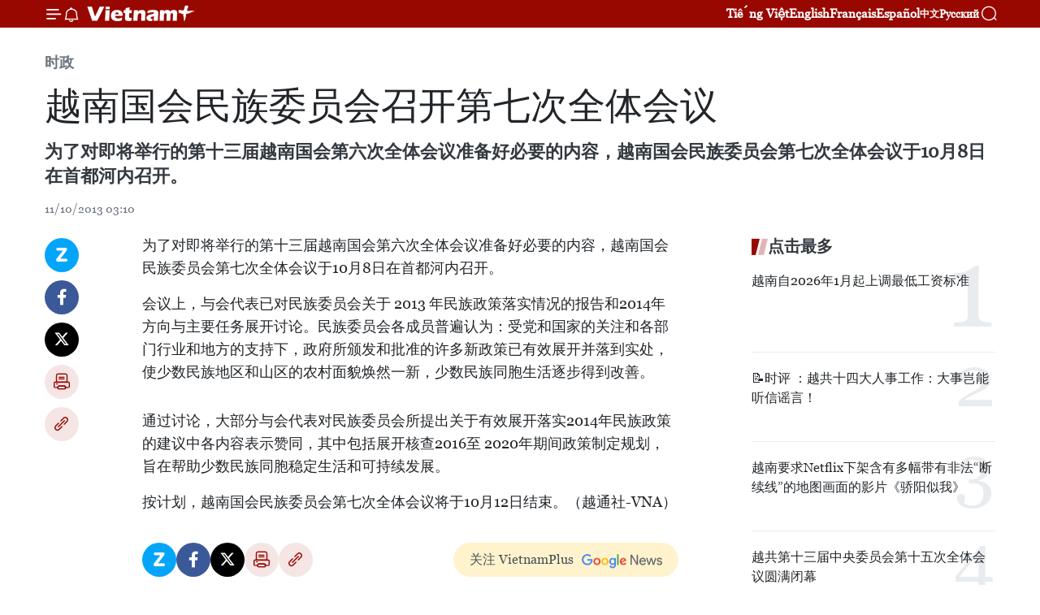

--- FILE ---
content_type: text/html;charset=utf-8
request_url: https://zh.vietnamplus.vn/article-post18043.vnp
body_size: 21006
content:
<!DOCTYPE html> <html lang="zh" class="cn"> <head> <title>越南国会民族委员会召开第七次全体会议 | Vietnam+ (VietnamPlus)</title> <meta name="description" content="为了对即将举行的第十三届越南国会第六次全体会议准备好必要的内容，越南国会民族委员会第七次全体会议于10月8日在首都河内召开。"/> <meta name="keywords" content=""/> <meta name="news_keywords" content=""/> <meta http-equiv="Content-Type" content="text/html; charset=utf-8" /> <meta http-equiv="X-UA-Compatible" content="IE=edge"/> <meta http-equiv="refresh" content="1800" /> <meta name="revisit-after" content="1 days" /> <meta name="viewport" content="width=device-width, initial-scale=1"> <meta http-equiv="content-language" content="vi" /> <meta name="format-detection" content="telephone=no"/> <meta name="format-detection" content="address=no"/> <meta name="apple-mobile-web-app-capable" content="yes"> <meta name="apple-mobile-web-app-status-bar-style" content="black"> <meta name="apple-mobile-web-app-title" content="Vietnam+ (VietnamPlus)"/> <meta name="referrer" content="no-referrer-when-downgrade"/> <link rel="shortcut icon" href="https://media.vietnamplus.vn/assets/web/styles/img/favicon.ico" type="image/x-icon" /> <link rel="preconnect" href="https://media.vietnamplus.vn"/> <link rel="dns-prefetch" href="https://media.vietnamplus.vn"/> <link rel="preconnect" href="//www.google-analytics.com" /> <link rel="preconnect" href="//www.googletagmanager.com" /> <link rel="preconnect" href="//stc.za.zaloapp.com" /> <link rel="preconnect" href="//fonts.googleapis.com" /> <link rel="preconnect" href="//pagead2.googlesyndication.com"/> <link rel="preconnect" href="//tpc.googlesyndication.com"/> <link rel="preconnect" href="//securepubads.g.doubleclick.net"/> <link rel="preconnect" href="//accounts.google.com"/> <link rel="preconnect" href="//adservice.google.com"/> <link rel="preconnect" href="//adservice.google.com.vn"/> <link rel="preconnect" href="//www.googletagservices.com"/> <link rel="preconnect" href="//partner.googleadservices.com"/> <link rel="preconnect" href="//tpc.googlesyndication.com"/> <link rel="preconnect" href="//za.zdn.vn"/> <link rel="preconnect" href="//sp.zalo.me"/> <link rel="preconnect" href="//connect.facebook.net"/> <link rel="preconnect" href="//www.facebook.com"/> <link rel="dns-prefetch" href="//www.google-analytics.com" /> <link rel="dns-prefetch" href="//www.googletagmanager.com" /> <link rel="dns-prefetch" href="//stc.za.zaloapp.com" /> <link rel="dns-prefetch" href="//fonts.googleapis.com" /> <link rel="dns-prefetch" href="//pagead2.googlesyndication.com"/> <link rel="dns-prefetch" href="//tpc.googlesyndication.com"/> <link rel="dns-prefetch" href="//securepubads.g.doubleclick.net"/> <link rel="dns-prefetch" href="//accounts.google.com"/> <link rel="dns-prefetch" href="//adservice.google.com"/> <link rel="dns-prefetch" href="//adservice.google.com.vn"/> <link rel="dns-prefetch" href="//www.googletagservices.com"/> <link rel="dns-prefetch" href="//partner.googleadservices.com"/> <link rel="dns-prefetch" href="//tpc.googlesyndication.com"/> <link rel="dns-prefetch" href="//za.zdn.vn"/> <link rel="dns-prefetch" href="//sp.zalo.me"/> <link rel="dns-prefetch" href="//connect.facebook.net"/> <link rel="dns-prefetch" href="//www.facebook.com"/> <link rel="dns-prefetch" href="//graph.facebook.com"/> <link rel="dns-prefetch" href="//static.xx.fbcdn.net"/> <link rel="dns-prefetch" href="//staticxx.facebook.com"/> <script> var cmsConfig = { domainDesktop: 'https://zh.vietnamplus.vn', domainMobile: 'https://zh.vietnamplus.vn', domainApi: 'https://zh-api.vietnamplus.vn', domainStatic: 'https://media.vietnamplus.vn', domainLog: 'https://zh-log.vietnamplus.vn', googleAnalytics: 'G\-6R6V6RSN83', siteId: 0, pageType: 1, objectId: 18043, adsZone: 371, allowAds: false, adsLazy: true, antiAdblock: true, }; if (window.location.protocol !== 'https:' && window.location.hostname.indexOf('vietnamplus.vn') !== -1) { window.location = 'https://' + window.location.hostname + window.location.pathname + window.location.hash; } var USER_AGENT=window.navigator&&(window.navigator.userAgent||window.navigator.vendor)||window.opera||"",IS_MOBILE=/Android|webOS|iPhone|iPod|BlackBerry|Windows Phone|IEMobile|Mobile Safari|Opera Mini/i.test(USER_AGENT),IS_REDIRECT=!1;function setCookie(e,o,i){var n=new Date,i=(n.setTime(n.getTime()+24*i*60*60*1e3),"expires="+n.toUTCString());document.cookie=e+"="+o+"; "+i+";path=/;"}function getCookie(e){var o=document.cookie.indexOf(e+"="),i=o+e.length+1;return!o&&e!==document.cookie.substring(0,e.length)||-1===o?null:(-1===(e=document.cookie.indexOf(";",i))&&(e=document.cookie.length),unescape(document.cookie.substring(i,e)))}IS_MOBILE&&getCookie("isDesktop")&&(setCookie("isDesktop",1,-1),window.location=window.location.pathname.replace(".amp", ".vnp")+window.location.search,IS_REDIRECT=!0); </script> <script> if(USER_AGENT && USER_AGENT.indexOf("facebot") <= 0 && USER_AGENT.indexOf("facebookexternalhit") <= 0) { var query = ''; var hash = ''; if (window.location.search) query = window.location.search; if (window.location.hash) hash = window.location.hash; var canonicalUrl = 'https://zh.vietnamplus.vn/article-post18043.vnp' + query + hash ; var curUrl = decodeURIComponent(window.location.href); if(!location.port && canonicalUrl.startsWith("http") && curUrl != canonicalUrl){ window.location.replace(canonicalUrl); } } </script> <meta property="fb:pages" content="120834779440" /> <meta property="fb:app_id" content="1960985707489919" /> <meta name="author" content="Vietnam+ (VietnamPlus)" /> <meta name="copyright" content="Copyright © 2026 by Vietnam+ (VietnamPlus)" /> <meta name="RATING" content="GENERAL" /> <meta name="GENERATOR" content="Vietnam+ (VietnamPlus)" /> <meta content="Vietnam+ (VietnamPlus)" itemprop="sourceOrganization" name="source"/> <meta content="news" itemprop="genre" name="medium"/> <meta name="robots" content="noarchive, max-image-preview:large, index, follow" /> <meta name="GOOGLEBOT" content="noarchive, max-image-preview:large, index, follow" /> <link rel="canonical" href="https://zh.vietnamplus.vn/article-post18043.vnp" /> <meta property="og:site_name" content="Vietnam+ (VietnamPlus)"/> <meta property="og:rich_attachment" content="true"/> <meta property="og:type" content="article"/> <meta property="og:url" content="https://zh.vietnamplus.vn/article-post18043.vnp"/> <meta property="og:image" content="https://media.vietnamplus.vn/assets/web/styles/img/social-share.jpg"/> <meta property="og:image:width" content="1200"/> <meta property="og:image:height" content="630"/> <meta property="og:title" content="越南国会民族委员会召开第七次全体会议"/> <meta property="og:description" content="为了对即将举行的第十三届越南国会第六次全体会议准备好必要的内容，越南国会民族委员会第七次全体会议于10月8日在首都河内召开。"/> <meta name="twitter:card" value="summary"/> <meta name="twitter:url" content="https://zh.vietnamplus.vn/article-post18043.vnp"/> <meta name="twitter:title" content="越南国会民族委员会召开第七次全体会议"/> <meta name="twitter:description" content="为了对即将举行的第十三届越南国会第六次全体会议准备好必要的内容，越南国会民族委员会第七次全体会议于10月8日在首都河内召开。"/> <meta name="twitter:image" content="https://media.vietnamplus.vn/assets/web/styles/img/social-share.jpg"/> <meta name="twitter:site" content="@Vietnam+ (VietnamPlus)"/> <meta name="twitter:creator" content="@Vietnam+ (VietnamPlus)"/> <meta property="article:publisher" content="https://www.facebook.com/VietnamPlus" /> <meta property="article:tag" content=""/> <meta property="article:section" content="时政" /> <meta property="article:published_time" content="2013-10-11T10:10:51+0700"/> <meta property="article:modified_time" content="2013-10-11T10:10:51+0700"/> <script type="application/ld+json"> { "@context": "http://schema.org", "@type": "Organization", "name": "Vietnam+ (VietnamPlus)", "url": "https://zh.vietnamplus.vn", "logo": "https://media.vietnamplus.vn/assets/web/styles/img/logo.png", "foundingDate": "2008", "founders": [ { "@type": "Person", "name": "Thông tấn xã Việt Nam (TTXVN)" } ], "address": [ { "@type": "PostalAddress", "streetAddress": "Số 05 Lý Thường Kiệt - Hà Nội - Việt Nam", "addressLocality": "Hà Nội City", "addressRegion": "Northeast", "postalCode": "100000", "addressCountry": "VNM" } ], "contactPoint": [ { "@type": "ContactPoint", "telephone": "+84-243-941-1349", "contactType": "customer service" }, { "@type": "ContactPoint", "telephone": "+84-243-941-1348", "contactType": "customer service" } ], "sameAs": [ "https://www.facebook.com/VietnamPlus", "https://www.tiktok.com/@vietnamplus", "https://twitter.com/vietnamplus", "https://www.youtube.com/c/BaoVietnamPlus" ] } </script> <script type="application/ld+json"> { "@context" : "https://schema.org", "@type" : "WebSite", "name": "Vietnam+ (VietnamPlus)", "url": "https://zh.vietnamplus.vn", "alternateName" : "Báo điện tử VIETNAMPLUS, Cơ quan của Thông tấn xã Việt Nam (TTXVN)", "potentialAction": { "@type": "SearchAction", "target": { "@type": "EntryPoint", "urlTemplate": "https://zh.vietnamplus.vn/search/?q={search_term_string}" }, "query-input": "required name=search_term_string" } } </script> <script type="application/ld+json"> { "@context":"http://schema.org", "@type":"BreadcrumbList", "itemListElement":[ { "@type":"ListItem", "position":1, "item":{ "@id":"https://zh.vietnamplus.vn/politics/", "name":"时政" } } ] } </script> <script type="application/ld+json"> { "@context": "http://schema.org", "@type": "NewsArticle", "mainEntityOfPage":{ "@type":"WebPage", "@id":"https://zh.vietnamplus.vn/article-post18043.vnp" }, "headline": "越南国会民族委员会召开第七次全体会议", "description": "为了对即将举行的第十三届越南国会第六次全体会议准备好必要的内容，越南国会民族委员会第七次全体会议于10月8日在首都河内召开。", "image": { "@type": "ImageObject", "url": "https://media.vietnamplus.vn/assets/web/styles/img/social-share.jpg", "width" : 1200, "height" : 675 }, "datePublished": "2013-10-11T10:10:51+0700", "dateModified": "2013-10-11T10:10:51+0700", "author": { "@type": "Person", "name": "" }, "publisher": { "@type": "Organization", "name": "Vietnam+ (VietnamPlus)", "logo": { "@type": "ImageObject", "url": "https://media.vietnamplus.vn/assets/web/styles/img/logo.png" } } } </script> <link rel="preload" href="https://media.vietnamplus.vn/assets/web/styles/css/main.min-1.0.14.css" as="style"> <link rel="preload" href="https://media.vietnamplus.vn/assets/web/js/main.min-1.0.33.js" as="script"> <link rel="preload" href="https://media.vietnamplus.vn/assets/web/js/detail.min-1.0.15.js" as="script"> <link rel="preload" href="https://common.mcms.one/assets/styles/css/vietnamplus-1.0.0.css" as="style"> <link rel="stylesheet" href="https://common.mcms.one/assets/styles/css/vietnamplus-1.0.0.css"> <link id="cms-style" rel="stylesheet" href="https://media.vietnamplus.vn/assets/web/styles/css/main.min-1.0.14.css"> <script type="text/javascript"> var _metaOgUrl = 'https://zh.vietnamplus.vn/article-post18043.vnp'; var page_title = document.title; var tracked_url = window.location.pathname + window.location.search + window.location.hash; var cate_path = 'politics'; if (cate_path.length > 0) { tracked_url = "/" + cate_path + tracked_url; } </script> <script async="" src="https://www.googletagmanager.com/gtag/js?id=G-6R6V6RSN83"></script> <script> window.dataLayer = window.dataLayer || []; function gtag(){dataLayer.push(arguments);} gtag('js', new Date()); gtag('config', 'G-6R6V6RSN83', {page_path: tracked_url}); </script> <script>window.dataLayer = window.dataLayer || [];dataLayer.push({'pageCategory': '/politics'});</script> <script> window.dataLayer = window.dataLayer || []; dataLayer.push({ 'event': 'Pageview', 'articleId': '18043', 'articleTitle': '越南国会民族委员会召开第七次全体会议', 'articleCategory': '时政', 'articleAlowAds': false, 'articleType': 'detail', 'articlePublishDate': '2013-10-11T10:10:51+0700', 'articleThumbnail': 'https://media.vietnamplus.vn/assets/web/styles/img/social-share.jpg', 'articleShortUrl': 'https://zh.vietnamplus.vn/article-post18043.vnp', 'articleFullUrl': 'https://zh.vietnamplus.vn/article-post18043.vnp', }); </script> <script type='text/javascript'> gtag('event', 'article_page',{ 'articleId': '18043', 'articleTitle': '越南国会民族委员会召开第七次全体会议', 'articleCategory': '时政', 'articleAlowAds': false, 'articleType': 'detail', 'articlePublishDate': '2013-10-11T10:10:51+0700', 'articleThumbnail': 'https://media.vietnamplus.vn/assets/web/styles/img/social-share.jpg', 'articleShortUrl': 'https://zh.vietnamplus.vn/article-post18043.vnp', 'articleFullUrl': 'https://zh.vietnamplus.vn/article-post18043.vnp', }); </script> <script>(function(w,d,s,l,i){w[l]=w[l]||[];w[l].push({'gtm.start': new Date().getTime(),event:'gtm.js'});var f=d.getElementsByTagName(s)[0], j=d.createElement(s),dl=l!='dataLayer'?'&l='+l:'';j.async=true;j.src= 'https://www.googletagmanager.com/gtm.js?id='+i+dl;f.parentNode.insertBefore(j,f); })(window,document,'script','dataLayer','GTM-5WM58F3N');</script> <script type="text/javascript"> !function(){"use strict";function e(e){var t=!(arguments.length>1&&void 0!==arguments[1])||arguments[1],c=document.createElement("script");c.src=e,t?c.type="module":(c.async=!0,c.type="text/javascript",c.setAttribute("nomodule",""));var n=document.getElementsByTagName("script")[0];n.parentNode.insertBefore(c,n)}!function(t,c){!function(t,c,n){var a,o,r;n.accountId=c,null!==(a=t.marfeel)&&void 0!==a||(t.marfeel={}),null!==(o=(r=t.marfeel).cmd)&&void 0!==o||(r.cmd=[]),t.marfeel.config=n;var i="https://sdk.mrf.io/statics";e("".concat(i,"/marfeel-sdk.js?id=").concat(c),!0),e("".concat(i,"/marfeel-sdk.es5.js?id=").concat(c),!1)}(t,c,arguments.length>2&&void 0!==arguments[2]?arguments[2]:{})}(window,2272,{} )}(); </script> <script async src="https://sp.zalo.me/plugins/sdk.js"></script> </head> <body class="detail-page"> <div id="sdaWeb_SdaMasthead" class="rennab rennab-top" data-platform="1" data-position="Web_SdaMasthead"> </div> <header class=" site-header"> <div class="sticky"> <div class="container"> <i class="ic-menu"></i> <i class="ic-bell"></i> <div id="header-news" class="pick-news hidden" data-source="header-latest-news"></div> <a class="small-logo" href="/" title="Vietnam+ (VietnamPlus)">Vietnam+ (VietnamPlus)</a> <ul class="menu"> <li> <a href="https://www.vietnamplus.vn" title="Tiếng Việt" target="_blank">Tiếng Việt</a> </li> <li> <a href="https://en.vietnamplus.vn" title="English" target="_blank" rel="nofollow">English</a> </li> <li> <a href="https://fr.vietnamplus.vn" title="Français" target="_blank" rel="nofollow">Français</a> </li> <li> <a href="https://es.vietnamplus.vn" title="Español" target="_blank" rel="nofollow">Español</a> </li> <li> <a href="https://zh.vietnamplus.vn" title="中文" target="_blank" rel="nofollow">中文</a> </li> <li> <a href="https://ru.vietnamplus.vn" title="Русский" target="_blank" rel="nofollow">Русский</a> </li> </ul> <div class="search-wrapper"> <i class="ic-search"></i> <input type="text" class="search txtsearch" placeholder="关键词"> </div> </div> </div> </header> <div class="site-body"> <div id="sdaWeb_SdaBackground" class="rennab " data-platform="1" data-position="Web_SdaBackground"> </div> <div class="container"> <div class="breadcrumb breadcrumb-detail"> <h2 class="main"> <a href="https://zh.vietnamplus.vn/politics/" title="时政" class="active">时政</a> </h2> </div> <div id="sdaWeb_SdaTop" class="rennab " data-platform="1" data-position="Web_SdaTop"> </div> <div class="article"> <h1 class="article__title cms-title "> 越南国会民族委员会召开第七次全体会议 </h1> <div class="article__sapo cms-desc"> 为了对即将举行的第十三届越南国会第六次全体会议准备好必要的内容，越南国会民族委员会第七次全体会议于10月8日在首都河内召开。<br> </div> <div id="sdaWeb_SdaArticleAfterSapo" class="rennab " data-platform="1" data-position="Web_SdaArticleAfterSapo"> </div> <div class="article__meta"> <time class="time" datetime="2013-10-11T10:10:51+0700" data-time="1381461051" data-friendly="false">2013年10月11日星期五 10:10</time> <meta class="cms-date" itemprop="datePublished" content="2013-10-11T10:10:51+0700"> </div> <div class="col"> <div class="main-col content-col"> <div class="article__body zce-content-body cms-body" itemprop="articleBody"> <div class="social-pin sticky article__social"> <a href="javascript:void(0);" class="zl zalo-share-button" title="Zalo" data-href="https://zh.vietnamplus.vn/article-post18043.vnp" data-oaid="4486284411240520426" data-layout="1" data-color="blue" data-customize="true">Zalo</a> <a href="javascript:void(0);" class="item fb" data-href="https://zh.vietnamplus.vn/article-post18043.vnp" data-rel="facebook" title="Facebook">Facebook</a> <a href="javascript:void(0);" class="item tw" data-href="https://zh.vietnamplus.vn/article-post18043.vnp" data-rel="twitter" title="Twitter">Twitter</a> <a href="javascript:void(0);" class="bookmark sendbookmark hidden" onclick="ME.sendBookmark(this, 18043);" data-id="18043" title="收藏">收藏</a> <a href="javascript:void(0);" class="print sendprint" title="Print" data-href="/print-18043.html">打印</a> <a href="javascript:void(0);" class="item link" data-href="https://zh.vietnamplus.vn/article-post18043.vnp" data-rel="copy" title="Copy link">Copy link</a> </div> <p>为了对即将举行的第十三届越南国会第六次全体会议准备好必要的内容，越南国会民族委员会第七次全体会议于10月8日在首都河内召开。</p>
<p>会议上，与会代表已对民族委员会关于 2013 年民族政策落实情况的报告和2014年方向与主要任务展开讨论。民族委员会各成员普遍认为：受党和国家的关注和各部门行业和地方的支持下，政府所颁发和批准的许多新政策已有效展开并落到实处，使少数民族地区和山区的农村面貌焕然一新，少数民族同胞生活逐步得到改善。</p>
<div class="sda_middle"> <div id="sdaWeb_SdaArticleMiddle" class="rennab fyi" data-platform="1" data-position="Web_SdaArticleMiddle"> </div>
</div>
<p>通过讨论，大部分与会代表对民族委员会所提出关于有效展开落实2014年民族政策的建议中各内容表示赞同，其中包括展开核查2016至 2020年期间政策制定规划，旨在帮助少数民族同胞稳定生活和可持续发展。</p>
<p>按计划，越南国会民族委员会第七次全体会议将于10月12日结束。（越通社-VNA）</p> <div id="sdaWeb_SdaArticleAfterBody" class="rennab " data-platform="1" data-position="Web_SdaArticleAfterBody"> </div> </div> <div id="sdaWeb_SdaArticleAfterTag" class="rennab " data-platform="1" data-position="Web_SdaArticleAfterTag"> </div> <div class="wrap-social"> <div class="social-pin article__social"> <a href="javascript:void(0);" class="zl zalo-share-button" title="Zalo" data-href="https://zh.vietnamplus.vn/article-post18043.vnp" data-oaid="4486284411240520426" data-layout="1" data-color="blue" data-customize="true">Zalo</a> <a href="javascript:void(0);" class="item fb" data-href="https://zh.vietnamplus.vn/article-post18043.vnp" data-rel="facebook" title="Facebook">Facebook</a> <a href="javascript:void(0);" class="item tw" data-href="https://zh.vietnamplus.vn/article-post18043.vnp" data-rel="twitter" title="Twitter">Twitter</a> <a href="javascript:void(0);" class="bookmark sendbookmark hidden" onclick="ME.sendBookmark(this, 18043);" data-id="18043" title="收藏">收藏</a> <a href="javascript:void(0);" class="print sendprint" title="Print" data-href="/print-18043.html">打印</a> <a href="javascript:void(0);" class="item link" data-href="https://zh.vietnamplus.vn/article-post18043.vnp" data-rel="copy" title="Copy link">Copy link</a> </div> <a href="https://news.google.com/publications/CAAqBwgKMN-18wowlLWFAw?hl=vi&gl=VN&ceid=VN%3Avi" class="google-news" target="_blank" title="Google News">关注 VietnamPlus</a> </div> <div id="sdaWeb_SdaArticleAfterBody1" class="rennab " data-platform="1" data-position="Web_SdaArticleAfterBody1"> </div> <div id="sdaWeb_SdaArticleAfterBody2" class="rennab " data-platform="1" data-position="Web_SdaArticleAfterBody2"> </div> <div class="timeline secondary"> <h3 class="box-heading"> <a href="https://zh.vietnamplus.vn/politics/" title="时政" class="title"> 更多 </a> </h3> <div class="box-content content-list" data-source="recommendation-371"> <article class="story" data-id="255254"> <figure class="story__thumb"> <a class="cms-link" href="https://zh.vietnamplus.vn/article-post255254.vnp" title="加强合作 共促全球科技治理倡议 "> <img class="lazyload" src="[data-uri]" data-src="https://mediazh.vietnamplus.vn/images/0d52f41f58cca3e115d3bd58062ca06c9e62c413716365cbcbdf8662471aab5b915ee80cedc42366f5a3281e16362c8b/hoang-giang.jpg.webp" data-srcset="https://mediazh.vietnamplus.vn/images/0d52f41f58cca3e115d3bd58062ca06c9e62c413716365cbcbdf8662471aab5b915ee80cedc42366f5a3281e16362c8b/hoang-giang.jpg.webp 1x, https://mediazh.vietnamplus.vn/images/da1c6aa42c738a549885eb571485a05d9e62c413716365cbcbdf8662471aab5b915ee80cedc42366f5a3281e16362c8b/hoang-giang.jpg.webp 2x" alt="越南外交部常务副部长邓黄江与联合国副秘书长、联合国秘书长技术事务特使阿曼迪普·辛格·吉尔。图自越通社"> <noscript><img src="https://mediazh.vietnamplus.vn/images/0d52f41f58cca3e115d3bd58062ca06c9e62c413716365cbcbdf8662471aab5b915ee80cedc42366f5a3281e16362c8b/hoang-giang.jpg.webp" srcset="https://mediazh.vietnamplus.vn/images/0d52f41f58cca3e115d3bd58062ca06c9e62c413716365cbcbdf8662471aab5b915ee80cedc42366f5a3281e16362c8b/hoang-giang.jpg.webp 1x, https://mediazh.vietnamplus.vn/images/da1c6aa42c738a549885eb571485a05d9e62c413716365cbcbdf8662471aab5b915ee80cedc42366f5a3281e16362c8b/hoang-giang.jpg.webp 2x" alt="越南外交部常务副部长邓黄江与联合国副秘书长、联合国秘书长技术事务特使阿曼迪普·辛格·吉尔。图自越通社" class="image-fallback"></noscript> </a> </figure> <h2 class="story__heading" data-tracking="255254"> <a class=" cms-link" href="https://zh.vietnamplus.vn/article-post255254.vnp" title="加强合作 共促全球科技治理倡议 "> 加强合作 共促全球科技治理倡议 </a> </h2> <time class="time" datetime="2026-01-17T15:04:03+0700" data-time="1768637043"> 17/01/2026 15:04 </time> <div class="story__summary story__shorten"> <p>1月16日，越南外交部常务副部长邓黄江会见了联合国副秘书长、联合国秘书长技术事务特使阿曼迪普·辛格·吉尔。</p> </div> </article> <article class="story" data-id="255251"> <figure class="story__thumb"> <a class="cms-link" href="https://zh.vietnamplus.vn/article-post255251.vnp" title="范明政总理主持召开政府常务会议 讨论制定国家稀土战略等重要问题"> <img class="lazyload" src="[data-uri]" data-src="https://mediazh.vietnamplus.vn/images/[base64]/vna-potal-thu-tuong-chu-tri-cuoc-hop-ve-dat-hiem-va-cac-du-an-bt-trong-linh-vuc-giao-thong-8535747.jpg.webp" data-srcset="https://mediazh.vietnamplus.vn/images/[base64]/vna-potal-thu-tuong-chu-tri-cuoc-hop-ve-dat-hiem-va-cac-du-an-bt-trong-linh-vuc-giao-thong-8535747.jpg.webp 1x, https://mediazh.vietnamplus.vn/images/[base64]/vna-potal-thu-tuong-chu-tri-cuoc-hop-ve-dat-hiem-va-cac-du-an-bt-trong-linh-vuc-giao-thong-8535747.jpg.webp 2x" alt="越南政府总理范明政主持召开政府常务会议。图自越通社"> <noscript><img src="https://mediazh.vietnamplus.vn/images/[base64]/vna-potal-thu-tuong-chu-tri-cuoc-hop-ve-dat-hiem-va-cac-du-an-bt-trong-linh-vuc-giao-thong-8535747.jpg.webp" srcset="https://mediazh.vietnamplus.vn/images/[base64]/vna-potal-thu-tuong-chu-tri-cuoc-hop-ve-dat-hiem-va-cac-du-an-bt-trong-linh-vuc-giao-thong-8535747.jpg.webp 1x, https://mediazh.vietnamplus.vn/images/[base64]/vna-potal-thu-tuong-chu-tri-cuoc-hop-ve-dat-hiem-va-cac-du-an-bt-trong-linh-vuc-giao-thong-8535747.jpg.webp 2x" alt="越南政府总理范明政主持召开政府常务会议。图自越通社" class="image-fallback"></noscript> </a> </figure> <h2 class="story__heading" data-tracking="255251"> <a class=" cms-link" href="https://zh.vietnamplus.vn/article-post255251.vnp" title="范明政总理主持召开政府常务会议 讨论制定国家稀土战略等重要问题"> 范明政总理主持召开政府常务会议 讨论制定国家稀土战略等重要问题 </a> </h2> <time class="time" datetime="2026-01-17T14:28:47+0700" data-time="1768634927"> 17/01/2026 14:28 </time> <div class="story__summary story__shorten"> <p>1月17日，越南政府总理范明政主持召开政府常务会议，重点讨论研究制定国家稀土战略、政府关于解决过渡期BT项目困难障碍的决议草案以及关于处理交通BT项目障碍的法令草案等重要问题。</p> </div> </article> <article class="story" data-id="255249"> <figure class="story__thumb"> <a class="cms-link" href="https://zh.vietnamplus.vn/article-post255249.vnp" title="越共十四大：民族砥砺奋进新纪元的国会外交"> <img class="lazyload" src="[data-uri]" data-src="https://mediazh.vietnamplus.vn/images/[base64]/vna-potal-chu-tich-quoc-hoi-tran-thanh-man-tra-loi-phong-van-bao-chi-8213220.jpg.webp" data-srcset="https://mediazh.vietnamplus.vn/images/[base64]/vna-potal-chu-tich-quoc-hoi-tran-thanh-man-tra-loi-phong-van-bao-chi-8213220.jpg.webp 1x, https://mediazh.vietnamplus.vn/images/[base64]/vna-potal-chu-tich-quoc-hoi-tran-thanh-man-tra-loi-phong-van-bao-chi-8213220.jpg.webp 2x" alt="越南国会主席陈青敏。图自越通社"> <noscript><img src="https://mediazh.vietnamplus.vn/images/[base64]/vna-potal-chu-tich-quoc-hoi-tran-thanh-man-tra-loi-phong-van-bao-chi-8213220.jpg.webp" srcset="https://mediazh.vietnamplus.vn/images/[base64]/vna-potal-chu-tich-quoc-hoi-tran-thanh-man-tra-loi-phong-van-bao-chi-8213220.jpg.webp 1x, https://mediazh.vietnamplus.vn/images/[base64]/vna-potal-chu-tich-quoc-hoi-tran-thanh-man-tra-loi-phong-van-bao-chi-8213220.jpg.webp 2x" alt="越南国会主席陈青敏。图自越通社" class="image-fallback"></noscript> </a> </figure> <h2 class="story__heading" data-tracking="255249"> <a class=" cms-link" href="https://zh.vietnamplus.vn/article-post255249.vnp" title="越共十四大：民族砥砺奋进新纪元的国会外交"> 越共十四大：民族砥砺奋进新纪元的国会外交 </a> </h2> <time class="time" datetime="2026-01-17T12:15:03+0700" data-time="1768626903"> 17/01/2026 12:15 </time> <div class="story__summary story__shorten"> <p>越南共产党第十四次全国代表大会是国家在新阶段的发展道路上具有特别重要意义的里程碑。在党的十四大精神指引下，国会外交将与党的对外工作、国家外交、民间外交一道，继续发挥多年来业所确立的地位和作用，助力动员各方资源，推动国家砥砺奋进新时代，实现建设繁荣、富裕和幸福越南的梦想。</p> </div> </article> <article class="story" data-id="255248"> <figure class="story__thumb"> <a class="cms-link" href="https://zh.vietnamplus.vn/article-post255248.vnp" title="苏林总书记出席河内医科大学医疗服务和老年人护理综合区项目开工典礼"> <img class="lazyload" src="[data-uri]" data-src="https://mediazh.vietnamplus.vn/images/[base64]/vna-potal-tong-bi-thu-du-le-khoi-cong-du-an-phuc-hop-y-te-cham-soc-suc-khoe-nguoi-cao-tuoi-8535435.jpg.webp" data-srcset="https://mediazh.vietnamplus.vn/images/[base64]/vna-potal-tong-bi-thu-du-le-khoi-cong-du-an-phuc-hop-y-te-cham-soc-suc-khoe-nguoi-cao-tuoi-8535435.jpg.webp 1x, https://mediazh.vietnamplus.vn/images/[base64]/vna-potal-tong-bi-thu-du-le-khoi-cong-du-an-phuc-hop-y-te-cham-soc-suc-khoe-nguoi-cao-tuoi-8535435.jpg.webp 2x" alt="河内医科大学医疗服务和老年人护理综合区项目开工典礼。图自越通社"> <noscript><img src="https://mediazh.vietnamplus.vn/images/[base64]/vna-potal-tong-bi-thu-du-le-khoi-cong-du-an-phuc-hop-y-te-cham-soc-suc-khoe-nguoi-cao-tuoi-8535435.jpg.webp" srcset="https://mediazh.vietnamplus.vn/images/[base64]/vna-potal-tong-bi-thu-du-le-khoi-cong-du-an-phuc-hop-y-te-cham-soc-suc-khoe-nguoi-cao-tuoi-8535435.jpg.webp 1x, https://mediazh.vietnamplus.vn/images/[base64]/vna-potal-tong-bi-thu-du-le-khoi-cong-du-an-phuc-hop-y-te-cham-soc-suc-khoe-nguoi-cao-tuoi-8535435.jpg.webp 2x" alt="河内医科大学医疗服务和老年人护理综合区项目开工典礼。图自越通社" class="image-fallback"></noscript> </a> </figure> <h2 class="story__heading" data-tracking="255248"> <a class=" cms-link" href="https://zh.vietnamplus.vn/article-post255248.vnp" title="苏林总书记出席河内医科大学医疗服务和老年人护理综合区项目开工典礼"> 苏林总书记出席河内医科大学医疗服务和老年人护理综合区项目开工典礼 </a> </h2> <time class="time" datetime="2026-01-17T11:05:00+0700" data-time="1768622700"> 17/01/2026 11:05 </time> <div class="story__summary story__shorten"> <p>在迎接越南共产党第十四次全国代表大会的喜庆氛围中，越共中央总书记苏林17日出席了由河内医科大学医院、河内住房投资与发展总公司（HANDICO）及NGS设备通信股份公司组成的投资联合体在河内医科大学黄梅分院举行的河内医科大学医疗服务和老年人护理综合区项目开工典礼。</p> </div> </article> <article class="story" data-id="255176"> <figure class="story__thumb"> <a class="cms-link" href="https://zh.vietnamplus.vn/article-post255176.vnp" title="越共十四大：核电项目区居民对党的政策落实充满信心"> <img class="lazyload" src="[data-uri]" data-src="https://mediazh.vietnamplus.vn/images/6ca074f0efd2ebae00b1cc4e364271938d41c49cde1f1972758deef81088c00c0ff3db4d8fa10936bc53e2449460e2b46088d2cb28356d19c6af834d7b6e746b/bui-thanh-son.jpg.webp" data-srcset="https://mediazh.vietnamplus.vn/images/6ca074f0efd2ebae00b1cc4e364271938d41c49cde1f1972758deef81088c00c0ff3db4d8fa10936bc53e2449460e2b46088d2cb28356d19c6af834d7b6e746b/bui-thanh-son.jpg.webp 1x, https://mediazh.vietnamplus.vn/images/f3effa3496b3f263aaf49d27349f2ae38d41c49cde1f1972758deef81088c00c0ff3db4d8fa10936bc53e2449460e2b46088d2cb28356d19c6af834d7b6e746b/bui-thanh-son.jpg.webp 2x" alt="裴青山副总理在庆和省主持宁顺核电项目推进工作会议 图自越通社"> <noscript><img src="https://mediazh.vietnamplus.vn/images/6ca074f0efd2ebae00b1cc4e364271938d41c49cde1f1972758deef81088c00c0ff3db4d8fa10936bc53e2449460e2b46088d2cb28356d19c6af834d7b6e746b/bui-thanh-son.jpg.webp" srcset="https://mediazh.vietnamplus.vn/images/6ca074f0efd2ebae00b1cc4e364271938d41c49cde1f1972758deef81088c00c0ff3db4d8fa10936bc53e2449460e2b46088d2cb28356d19c6af834d7b6e746b/bui-thanh-son.jpg.webp 1x, https://mediazh.vietnamplus.vn/images/f3effa3496b3f263aaf49d27349f2ae38d41c49cde1f1972758deef81088c00c0ff3db4d8fa10936bc53e2449460e2b46088d2cb28356d19c6af834d7b6e746b/bui-thanh-son.jpg.webp 2x" alt="裴青山副总理在庆和省主持宁顺核电项目推进工作会议 图自越通社" class="image-fallback"></noscript> </a> </figure> <h2 class="story__heading" data-tracking="255176"> <a class=" cms-link" href="https://zh.vietnamplus.vn/article-post255176.vnp" title="越共十四大：核电项目区居民对党的政策落实充满信心"> 越共十四大：核电项目区居民对党的政策落实充满信心 </a> </h2> <time class="time" datetime="2026-01-17T05:00:00+0700" data-time="1768600800"> 17/01/2026 05:00 </time> <div class="story__summary story__shorten"> <p>1月15日，由政府副总理裴青山率领的政府工作组在庆和省潘朗坊，与庆和省领导就宁顺核电项目推进情况举行工作会议，共商解决项目相关困难与障碍的具体措施。</p> </div> </article> <div id="sdaWeb_SdaNative1" class="rennab " data-platform="1" data-position="Web_SdaNative1"> </div> <article class="story" data-id="255242"> <figure class="story__thumb"> <a class="cms-link" href="https://zh.vietnamplus.vn/article-post255242.vnp" title="越南促进与联合国在网络安全和数字化转型领域的合作"> <img class="lazyload" src="[data-uri]" data-src="https://mediazh.vietnamplus.vn/images/a1ac926228b315f11a89d21ccee511976f70e9894f82632c5fc7eacbd67089d7b773b28066ee475eb40cbf0d509ab29da0942a9a568fc9b0ca3257ded2e32d14/luong-tam-quang.jpg.webp" data-srcset="https://mediazh.vietnamplus.vn/images/a1ac926228b315f11a89d21ccee511976f70e9894f82632c5fc7eacbd67089d7b773b28066ee475eb40cbf0d509ab29da0942a9a568fc9b0ca3257ded2e32d14/luong-tam-quang.jpg.webp 1x, https://mediazh.vietnamplus.vn/images/540fb9ae416927b01b7a6315486bb2db6f70e9894f82632c5fc7eacbd67089d7b773b28066ee475eb40cbf0d509ab29da0942a9a568fc9b0ca3257ded2e32d14/luong-tam-quang.jpg.webp 2x" alt="越共中央政治局委员、公安部部长梁三光大将会见联合国副秘书长、联合国秘书长技术特使阿曼迪普·辛格·吉尔。图自越通社"> <noscript><img src="https://mediazh.vietnamplus.vn/images/a1ac926228b315f11a89d21ccee511976f70e9894f82632c5fc7eacbd67089d7b773b28066ee475eb40cbf0d509ab29da0942a9a568fc9b0ca3257ded2e32d14/luong-tam-quang.jpg.webp" srcset="https://mediazh.vietnamplus.vn/images/a1ac926228b315f11a89d21ccee511976f70e9894f82632c5fc7eacbd67089d7b773b28066ee475eb40cbf0d509ab29da0942a9a568fc9b0ca3257ded2e32d14/luong-tam-quang.jpg.webp 1x, https://mediazh.vietnamplus.vn/images/540fb9ae416927b01b7a6315486bb2db6f70e9894f82632c5fc7eacbd67089d7b773b28066ee475eb40cbf0d509ab29da0942a9a568fc9b0ca3257ded2e32d14/luong-tam-quang.jpg.webp 2x" alt="越共中央政治局委员、公安部部长梁三光大将会见联合国副秘书长、联合国秘书长技术特使阿曼迪普·辛格·吉尔。图自越通社" class="image-fallback"></noscript> </a> </figure> <h2 class="story__heading" data-tracking="255242"> <a class=" cms-link" href="https://zh.vietnamplus.vn/article-post255242.vnp" title="越南促进与联合国在网络安全和数字化转型领域的合作"> 越南促进与联合国在网络安全和数字化转型领域的合作 </a> </h2> <time class="time" datetime="2026-01-16T22:34:59+0700" data-time="1768577699"> 16/01/2026 22:34 </time> <div class="story__summary story__shorten"> <p>1月16日下午，越共中央政治局委员、公安部部长梁三光大将在河内会见了联合国副秘书长、联合国秘书长技术特使阿曼迪普·辛格·吉尔。</p> </div> </article> <article class="story" data-id="255241"> <figure class="story__thumb"> <a class="cms-link" href="https://zh.vietnamplus.vn/article-post255241.vnp" title="越南推动科技、创新与数字化转型领域中的国际合作"> <img class="lazyload" src="[data-uri]" data-src="https://mediazh.vietnamplus.vn/images/[base64]/z743719855418295ce701478db9fcd702712e5e5560a69-1768555387671242193462.jpg.webp" data-srcset="https://mediazh.vietnamplus.vn/images/[base64]/z743719855418295ce701478db9fcd702712e5e5560a69-1768555387671242193462.jpg.webp 1x, https://mediazh.vietnamplus.vn/images/[base64]/z743719855418295ce701478db9fcd702712e5e5560a69-1768555387671242193462.jpg.webp 2x" alt="越南政府副总理阮志勇会见首尔半导体集团工作代表团。图自政府门户网站"> <noscript><img src="https://mediazh.vietnamplus.vn/images/[base64]/z743719855418295ce701478db9fcd702712e5e5560a69-1768555387671242193462.jpg.webp" srcset="https://mediazh.vietnamplus.vn/images/[base64]/z743719855418295ce701478db9fcd702712e5e5560a69-1768555387671242193462.jpg.webp 1x, https://mediazh.vietnamplus.vn/images/[base64]/z743719855418295ce701478db9fcd702712e5e5560a69-1768555387671242193462.jpg.webp 2x" alt="越南政府副总理阮志勇会见首尔半导体集团工作代表团。图自政府门户网站" class="image-fallback"></noscript> </a> </figure> <h2 class="story__heading" data-tracking="255241"> <a class=" cms-link" href="https://zh.vietnamplus.vn/article-post255241.vnp" title="越南推动科技、创新与数字化转型领域中的国际合作"> 越南推动科技、创新与数字化转型领域中的国际合作 </a> </h2> <time class="time" datetime="2026-01-16T22:08:17+0700" data-time="1768576097"> 16/01/2026 22:08 </time> <div class="story__summary story__shorten"> <p>1月16日下午，越南政府副总理阮志勇在政府驻地会见了由首席执行官李忠勋（Lee Chung-hoon）率领的首尔半导体集团工作代表团。</p> </div> </article> <article class="story" data-id="255240"> <figure class="story__thumb"> <a class="cms-link" href="https://zh.vietnamplus.vn/article-post255240.vnp" title="庆祝越南-中国建交76周年招待会在河内举行"> <img class="lazyload" src="[data-uri]" data-src="https://mediazh.vietnamplus.vn/images/767632203501e16ddbb4a70747b2e3cdd2053ece86a222571998576ecf6bf8e96f94167846d25782290766a2efd4d3fd316a30945751280a8de64327afc1b74a/chieu-dai.jpg.webp" data-srcset="https://mediazh.vietnamplus.vn/images/767632203501e16ddbb4a70747b2e3cdd2053ece86a222571998576ecf6bf8e96f94167846d25782290766a2efd4d3fd316a30945751280a8de64327afc1b74a/chieu-dai.jpg.webp 1x, https://mediazh.vietnamplus.vn/images/3b3217d8d2ab70855329ef876287329fd2053ece86a222571998576ecf6bf8e96f94167846d25782290766a2efd4d3fd316a30945751280a8de64327afc1b74a/chieu-dai.jpg.webp 2x" alt="庆祝越南-中国建交76周年招待会在河内举行。图自越通社"> <noscript><img src="https://mediazh.vietnamplus.vn/images/767632203501e16ddbb4a70747b2e3cdd2053ece86a222571998576ecf6bf8e96f94167846d25782290766a2efd4d3fd316a30945751280a8de64327afc1b74a/chieu-dai.jpg.webp" srcset="https://mediazh.vietnamplus.vn/images/767632203501e16ddbb4a70747b2e3cdd2053ece86a222571998576ecf6bf8e96f94167846d25782290766a2efd4d3fd316a30945751280a8de64327afc1b74a/chieu-dai.jpg.webp 1x, https://mediazh.vietnamplus.vn/images/3b3217d8d2ab70855329ef876287329fd2053ece86a222571998576ecf6bf8e96f94167846d25782290766a2efd4d3fd316a30945751280a8de64327afc1b74a/chieu-dai.jpg.webp 2x" alt="庆祝越南-中国建交76周年招待会在河内举行。图自越通社" class="image-fallback"></noscript> </a> </figure> <h2 class="story__heading" data-tracking="255240"> <a class=" cms-link" href="https://zh.vietnamplus.vn/article-post255240.vnp" title="庆祝越南-中国建交76周年招待会在河内举行"> 庆祝越南-中国建交76周年招待会在河内举行 </a> </h2> <time class="time" datetime="2026-01-16T21:56:57+0700" data-time="1768575417"> 16/01/2026 21:56 </time> <div class="story__summary story__shorten"> <p>1月16日下午，越南政府副总理裴青山出席了中国驻越南大使馆举办的庆祝越南-中国建交76周年（1950.1.18-2026.1.18）招待会。</p> </div> </article> <article class="story" data-id="255239"> <figure class="story__thumb"> <a class="cms-link" href="https://zh.vietnamplus.vn/article-post255239.vnp" title="第六届东盟数字部长会议通过《河内数字合作宣言》"> <img class="lazyload" src="[data-uri]" data-src="https://mediazh.vietnamplus.vn/images/[base64]/vna-potal-be-mac-hoi-nghi-bo-truong-so-asean-lan-thu-6-8534216.jpg.webp" data-srcset="https://mediazh.vietnamplus.vn/images/[base64]/vna-potal-be-mac-hoi-nghi-bo-truong-so-asean-lan-thu-6-8534216.jpg.webp 1x, https://mediazh.vietnamplus.vn/images/[base64]/vna-potal-be-mac-hoi-nghi-bo-truong-so-asean-lan-thu-6-8534216.jpg.webp 2x" alt="第六届东盟数字部长会议闭幕式。图自越通社"> <noscript><img src="https://mediazh.vietnamplus.vn/images/[base64]/vna-potal-be-mac-hoi-nghi-bo-truong-so-asean-lan-thu-6-8534216.jpg.webp" srcset="https://mediazh.vietnamplus.vn/images/[base64]/vna-potal-be-mac-hoi-nghi-bo-truong-so-asean-lan-thu-6-8534216.jpg.webp 1x, https://mediazh.vietnamplus.vn/images/[base64]/vna-potal-be-mac-hoi-nghi-bo-truong-so-asean-lan-thu-6-8534216.jpg.webp 2x" alt="第六届东盟数字部长会议闭幕式。图自越通社" class="image-fallback"></noscript> </a> </figure> <h2 class="story__heading" data-tracking="255239"> <a class=" cms-link" href="https://zh.vietnamplus.vn/article-post255239.vnp" title="第六届东盟数字部长会议通过《河内数字合作宣言》"> 第六届东盟数字部长会议通过《河内数字合作宣言》 </a> </h2> <time class="time" datetime="2026-01-16T21:52:00+0700" data-time="1768575120"> 16/01/2026 21:52 </time> <div class="story__summary story__shorten"> <p>第六届东盟数字部长会议及相关会议于2026年1月12日至16日在河内举行，并通过《河内数字合作宣言》。</p> </div> </article> <article class="story" data-id="255234"> <figure class="story__thumb"> <a class="cms-link" href="https://zh.vietnamplus.vn/article-post255234.vnp" title="越共十四大：新的国际格局中具有超越时代的意义"> <img class="lazyload" src="[data-uri]" data-src="https://mediazh.vietnamplus.vn/images/[base64]/vna-potal-hoc-gia-trung-quoc-dai-hoi-xiv-cua-dang-cong-san-viet-nam-co-y-nghia-thuc-tien-mang-tinh-vuot-thoi-dai-8533179.jpg.webp" data-srcset="https://mediazh.vietnamplus.vn/images/[base64]/vna-potal-hoc-gia-trung-quoc-dai-hoi-xiv-cua-dang-cong-san-viet-nam-co-y-nghia-thuc-tien-mang-tinh-vuot-thoi-dai-8533179.jpg.webp 1x, https://mediazh.vietnamplus.vn/images/[base64]/vna-potal-hoc-gia-trung-quoc-dai-hoi-xiv-cua-dang-cong-san-viet-nam-co-y-nghia-thuc-tien-mang-tinh-vuot-thoi-dai-8533179.jpg.webp 2x" alt="中国浙江工业大学区域国别研究院执行院长，兼越南研究中心主任、教授、博士成汉平。图自越通社"> <noscript><img src="https://mediazh.vietnamplus.vn/images/[base64]/vna-potal-hoc-gia-trung-quoc-dai-hoi-xiv-cua-dang-cong-san-viet-nam-co-y-nghia-thuc-tien-mang-tinh-vuot-thoi-dai-8533179.jpg.webp" srcset="https://mediazh.vietnamplus.vn/images/[base64]/vna-potal-hoc-gia-trung-quoc-dai-hoi-xiv-cua-dang-cong-san-viet-nam-co-y-nghia-thuc-tien-mang-tinh-vuot-thoi-dai-8533179.jpg.webp 1x, https://mediazh.vietnamplus.vn/images/[base64]/vna-potal-hoc-gia-trung-quoc-dai-hoi-xiv-cua-dang-cong-san-viet-nam-co-y-nghia-thuc-tien-mang-tinh-vuot-thoi-dai-8533179.jpg.webp 2x" alt="中国浙江工业大学区域国别研究院执行院长，兼越南研究中心主任、教授、博士成汉平。图自越通社" class="image-fallback"></noscript> </a> </figure> <h2 class="story__heading" data-tracking="255234"> <a class=" cms-link" href="https://zh.vietnamplus.vn/article-post255234.vnp" title="越共十四大：新的国际格局中具有超越时代的意义"> 越共十四大：新的国际格局中具有超越时代的意义 </a> </h2> <time class="time" datetime="2026-01-16T21:09:19+0700" data-time="1768572559"> 16/01/2026 21:09 </time> <div class="story__summary story__shorten"> <p>在越共十四大召开前夕接受越通社驻北京记者的采访时，中国浙江工业大学区域国别研究院执行院长，兼越南研究中心主任、教授、博士成汉平强调，越共十四大的召开自然具有划时代的现实意义。</p> </div> </article> <article class="story" data-id="255233"> <figure class="story__thumb"> <a class="cms-link" href="https://zh.vietnamplus.vn/article-post255233.vnp" title="越共十四大：发挥人民在参与制度建设与完善、巩固全民族大团结方面当家作主权利"> <img class="lazyload" src="[data-uri]" data-src="https://mediazh.vietnamplus.vn/images/767632203501e16ddbb4a70747b2e3cd2b40afc27674ddcc4c6f3491c4259ed0bda4ec0f39342b5b93d34225fa9642eb2d302f3badb89b4c9258fd706de4b1c8/bui-thi-minh-hoai.jpg.webp" data-srcset="https://mediazh.vietnamplus.vn/images/767632203501e16ddbb4a70747b2e3cd2b40afc27674ddcc4c6f3491c4259ed0bda4ec0f39342b5b93d34225fa9642eb2d302f3badb89b4c9258fd706de4b1c8/bui-thi-minh-hoai.jpg.webp 1x, https://mediazh.vietnamplus.vn/images/3b3217d8d2ab70855329ef876287329f2b40afc27674ddcc4c6f3491c4259ed0bda4ec0f39342b5b93d34225fa9642eb2d302f3badb89b4c9258fd706de4b1c8/bui-thi-minh-hoai.jpg.webp 2x" alt="越南祖国阵线中央委员会主席裴氏明怀。图自越通社"> <noscript><img src="https://mediazh.vietnamplus.vn/images/767632203501e16ddbb4a70747b2e3cd2b40afc27674ddcc4c6f3491c4259ed0bda4ec0f39342b5b93d34225fa9642eb2d302f3badb89b4c9258fd706de4b1c8/bui-thi-minh-hoai.jpg.webp" srcset="https://mediazh.vietnamplus.vn/images/767632203501e16ddbb4a70747b2e3cd2b40afc27674ddcc4c6f3491c4259ed0bda4ec0f39342b5b93d34225fa9642eb2d302f3badb89b4c9258fd706de4b1c8/bui-thi-minh-hoai.jpg.webp 1x, https://mediazh.vietnamplus.vn/images/3b3217d8d2ab70855329ef876287329f2b40afc27674ddcc4c6f3491c4259ed0bda4ec0f39342b5b93d34225fa9642eb2d302f3badb89b4c9258fd706de4b1c8/bui-thi-minh-hoai.jpg.webp 2x" alt="越南祖国阵线中央委员会主席裴氏明怀。图自越通社" class="image-fallback"></noscript> </a> </figure> <h2 class="story__heading" data-tracking="255233"> <a class=" cms-link" href="https://zh.vietnamplus.vn/article-post255233.vnp" title="越共十四大：发挥人民在参与制度建设与完善、巩固全民族大团结方面当家作主权利"> 越共十四大：发挥人民在参与制度建设与完善、巩固全民族大团结方面当家作主权利 </a> </h2> <time class="time" datetime="2026-01-16T21:00:29+0700" data-time="1768572029"> 16/01/2026 21:00 </time> <div class="story__summary story__shorten"> <p>值此越南共产党第十四次全国代表大会即将召开之际，越共中央政治局委员、中央书记处书记、越南祖国阵线和中央各群众团体党委书记、越南祖国阵线中央委员会主席裴氏明怀撰写了题为《发挥人民在参与制度建设与完善、巩固全民族大团结方面当家作主权利，越共十四大任期工作方向和任务措施》的文章。</p> </div> </article> <article class="story" data-id="255232"> <figure class="story__thumb"> <a class="cms-link" href="https://zh.vietnamplus.vn/article-post255232.vnp" title="越共十四大：老挝媒体高度关注大会新亮点"> <img class="lazyload" src="[data-uri]" data-src="https://mediazh.vietnamplus.vn/images/[base64]/vna-potal-dai-hoi-xiv-cua-dang-nhan-dan-hue-ky-vong-tin-tuong-vao-nhung-chu-truong-dua-dat-nuoc-phat-trien-182834026-8534667.jpg.webp" data-srcset="https://mediazh.vietnamplus.vn/images/[base64]/vna-potal-dai-hoi-xiv-cua-dang-nhan-dan-hue-ky-vong-tin-tuong-vao-nhung-chu-truong-dua-dat-nuoc-phat-trien-182834026-8534667.jpg.webp 1x, https://mediazh.vietnamplus.vn/images/[base64]/vna-potal-dai-hoi-xiv-cua-dang-nhan-dan-hue-ky-vong-tin-tuong-vao-nhung-chu-truong-dua-dat-nuoc-phat-trien-182834026-8534667.jpg.webp 2x" alt="在顺化市中心各公园区域设置的横幅和装饰，热烈欢迎党的第十四次全国代表大会。图自越通社"> <noscript><img src="https://mediazh.vietnamplus.vn/images/[base64]/vna-potal-dai-hoi-xiv-cua-dang-nhan-dan-hue-ky-vong-tin-tuong-vao-nhung-chu-truong-dua-dat-nuoc-phat-trien-182834026-8534667.jpg.webp" srcset="https://mediazh.vietnamplus.vn/images/[base64]/vna-potal-dai-hoi-xiv-cua-dang-nhan-dan-hue-ky-vong-tin-tuong-vao-nhung-chu-truong-dua-dat-nuoc-phat-trien-182834026-8534667.jpg.webp 1x, https://mediazh.vietnamplus.vn/images/[base64]/vna-potal-dai-hoi-xiv-cua-dang-nhan-dan-hue-ky-vong-tin-tuong-vao-nhung-chu-truong-dua-dat-nuoc-phat-trien-182834026-8534667.jpg.webp 2x" alt="在顺化市中心各公园区域设置的横幅和装饰，热烈欢迎党的第十四次全国代表大会。图自越通社" class="image-fallback"></noscript> </a> </figure> <h2 class="story__heading" data-tracking="255232"> <a class=" cms-link" href="https://zh.vietnamplus.vn/article-post255232.vnp" title="越共十四大：老挝媒体高度关注大会新亮点"> 越共十四大：老挝媒体高度关注大会新亮点 </a> </h2> <time class="time" datetime="2026-01-16T20:12:51+0700" data-time="1768569171"> 16/01/2026 20:12 </time> <div class="story__summary story__shorten"> <p>越通社驻老挝记者报道，1月16日上午，越南驻老挝大使馆在老挝首都万象举行了新闻发布会，介绍越南共产党第十四次全国代表大会的相关情况。</p> </div> </article> <article class="story" data-id="255231"> <figure class="story__thumb"> <a class="cms-link" href="https://zh.vietnamplus.vn/article-post255231.vnp" title="越共十四大：越南为迈入新纪元而不懈努力"> <img class="lazyload" src="[data-uri]" data-src="https://mediazh.vietnamplus.vn/images/a1ac926228b315f11a89d21ccee511973dd113065aa4d359de653859b78c6f1d528b79418e44d5d6f28cc915168a1ab1/dai-hoi-3.jpg.webp" data-srcset="https://mediazh.vietnamplus.vn/images/a1ac926228b315f11a89d21ccee511973dd113065aa4d359de653859b78c6f1d528b79418e44d5d6f28cc915168a1ab1/dai-hoi-3.jpg.webp 1x, https://mediazh.vietnamplus.vn/images/540fb9ae416927b01b7a6315486bb2db3dd113065aa4d359de653859b78c6f1d528b79418e44d5d6f28cc915168a1ab1/dai-hoi-3.jpg.webp 2x" alt="越南共产党第十四次全国代表大会即将举行。图自越通社"> <noscript><img src="https://mediazh.vietnamplus.vn/images/a1ac926228b315f11a89d21ccee511973dd113065aa4d359de653859b78c6f1d528b79418e44d5d6f28cc915168a1ab1/dai-hoi-3.jpg.webp" srcset="https://mediazh.vietnamplus.vn/images/a1ac926228b315f11a89d21ccee511973dd113065aa4d359de653859b78c6f1d528b79418e44d5d6f28cc915168a1ab1/dai-hoi-3.jpg.webp 1x, https://mediazh.vietnamplus.vn/images/540fb9ae416927b01b7a6315486bb2db3dd113065aa4d359de653859b78c6f1d528b79418e44d5d6f28cc915168a1ab1/dai-hoi-3.jpg.webp 2x" alt="越南共产党第十四次全国代表大会即将举行。图自越通社" class="image-fallback"></noscript> </a> </figure> <h2 class="story__heading" data-tracking="255231"> <a class=" cms-link" href="https://zh.vietnamplus.vn/article-post255231.vnp" title="越共十四大：越南为迈入新纪元而不懈努力"> 越共十四大：越南为迈入新纪元而不懈努力 </a> </h2> <time class="time" datetime="2026-01-16T19:56:31+0700" data-time="1768568191"> 16/01/2026 19:56 </time> <div class="story__summary story__shorten"> <p>在越南推进革新事业近40年并取得历史性成就的背景下，越南共产党第十四次全国代表大会即将召开。意大利—越南协会代表在接受越通社采访时表示，越共十四大将为越南迈入奋发图强的新纪元明确发展路径。</p> </div> </article> <article class="story" data-id="255228"> <figure class="story__thumb"> <a class="cms-link" href="https://zh.vietnamplus.vn/article-post255228.vnp" title="范明政总理：以突破性思维、果断行动和实质性成果建设国际金融中心"> <img class="lazyload" src="[data-uri]" data-src="https://mediazh.vietnamplus.vn/images/[base64]/vna-potal-thu-tuong-chu-tri-phien-hop-thu-nhat-cua-ban-chi-dao-ve-trung-tam-tai-chinh-quoc-te-tai-viet-nam-8534241.jpg.webp" data-srcset="https://mediazh.vietnamplus.vn/images/[base64]/vna-potal-thu-tuong-chu-tri-phien-hop-thu-nhat-cua-ban-chi-dao-ve-trung-tam-tai-chinh-quoc-te-tai-viet-nam-8534241.jpg.webp 1x, https://mediazh.vietnamplus.vn/images/[base64]/vna-potal-thu-tuong-chu-tri-phien-hop-thu-nhat-cua-ban-chi-dao-ve-trung-tam-tai-chinh-quoc-te-tai-viet-nam-8534241.jpg.webp 2x" alt="范明政总理发表总结发言。图自越通社"> <noscript><img src="https://mediazh.vietnamplus.vn/images/[base64]/vna-potal-thu-tuong-chu-tri-phien-hop-thu-nhat-cua-ban-chi-dao-ve-trung-tam-tai-chinh-quoc-te-tai-viet-nam-8534241.jpg.webp" srcset="https://mediazh.vietnamplus.vn/images/[base64]/vna-potal-thu-tuong-chu-tri-phien-hop-thu-nhat-cua-ban-chi-dao-ve-trung-tam-tai-chinh-quoc-te-tai-viet-nam-8534241.jpg.webp 1x, https://mediazh.vietnamplus.vn/images/[base64]/vna-potal-thu-tuong-chu-tri-phien-hop-thu-nhat-cua-ban-chi-dao-ve-trung-tam-tai-chinh-quoc-te-tai-viet-nam-8534241.jpg.webp 2x" alt="范明政总理发表总结发言。图自越通社" class="image-fallback"></noscript> </a> </figure> <h2 class="story__heading" data-tracking="255228"> <a class=" cms-link" href="https://zh.vietnamplus.vn/article-post255228.vnp" title="范明政总理：以突破性思维、果断行动和实质性成果建设国际金融中心"> 范明政总理：以突破性思维、果断行动和实质性成果建设国际金融中心 </a> </h2> <time class="time" datetime="2026-01-16T19:39:33+0700" data-time="1768567173"> 16/01/2026 19:39 </time> <div class="story__summary story__shorten"> <p>越南政府总理、越南国际金融中心指导委员会（指导委员会）主任范明政主持16日主持召开指导委员会第一次会议。发表总结讲话时，范明政总理强调，胡志明市国际金融中心最迟将于2026年2月9日挂牌成立。 </p> </div> </article> <article class="story" data-id="255227"> <figure class="story__thumb"> <a class="cms-link" href="https://zh.vietnamplus.vn/article-post255227.vnp" title="越共十四大：越南未来十年的发展方向"> <img class="lazyload" src="[data-uri]" data-src="https://mediazh.vietnamplus.vn/images/[base64]/vna-potal-thu-do-ha-noi-rop-bong-co-hoa-chao-mung-dai-hoi-xiv-cua-dang-8516161.jpg.webp" data-srcset="https://mediazh.vietnamplus.vn/images/[base64]/vna-potal-thu-do-ha-noi-rop-bong-co-hoa-chao-mung-dai-hoi-xiv-cua-dang-8516161.jpg.webp 1x, https://mediazh.vietnamplus.vn/images/[base64]/vna-potal-thu-do-ha-noi-rop-bong-co-hoa-chao-mung-dai-hoi-xiv-cua-dang-8516161.jpg.webp 2x" alt="河内市各条大街上挂满迎接越共十二大横幅标语。图自越通社"> <noscript><img src="https://mediazh.vietnamplus.vn/images/[base64]/vna-potal-thu-do-ha-noi-rop-bong-co-hoa-chao-mung-dai-hoi-xiv-cua-dang-8516161.jpg.webp" srcset="https://mediazh.vietnamplus.vn/images/[base64]/vna-potal-thu-do-ha-noi-rop-bong-co-hoa-chao-mung-dai-hoi-xiv-cua-dang-8516161.jpg.webp 1x, https://mediazh.vietnamplus.vn/images/[base64]/vna-potal-thu-do-ha-noi-rop-bong-co-hoa-chao-mung-dai-hoi-xiv-cua-dang-8516161.jpg.webp 2x" alt="河内市各条大街上挂满迎接越共十二大横幅标语。图自越通社" class="image-fallback"></noscript> </a> </figure> <h2 class="story__heading" data-tracking="255227"> <a class=" cms-link" href="https://zh.vietnamplus.vn/article-post255227.vnp" title="越共十四大：越南未来十年的发展方向"> 越共十四大：越南未来十年的发展方向 </a> </h2> <time class="time" datetime="2026-01-16T18:16:15+0700" data-time="1768562175"> 16/01/2026 18:16 </time> <div class="story__summary story__shorten"> <p>越南共产党第十四次全国代表大会是在国内政治发展和在区域及全球背景下瞄准国家未来具有极其重要意义的里程碑。大会的重要性首先在于其不仅肯定了现行路线，还选择了将影响越南未来十年的发展方向。 </p> </div> </article> <article class="story" data-id="255222"> <figure class="story__thumb"> <a class="cms-link" href="https://zh.vietnamplus.vn/article-post255222.vnp" title="国家主席梁强任命越南驻外大使"> <img class="lazyload" src="[data-uri]" data-src="https://mediazh.vietnamplus.vn/images/[base64]/vna-potal-chu-tich-nuoc-bo-nhiem-16-dai-su-nhiem-ky-2025-2028-stand.jpg.webp" data-srcset="https://mediazh.vietnamplus.vn/images/[base64]/vna-potal-chu-tich-nuoc-bo-nhiem-16-dai-su-nhiem-ky-2025-2028-stand.jpg.webp 1x, https://mediazh.vietnamplus.vn/images/[base64]/vna-potal-chu-tich-nuoc-bo-nhiem-16-dai-su-nhiem-ky-2025-2028-stand.jpg.webp 2x" alt="梁强主席与各位新任驻外大使和代表机构首席代表合影。图自越通社"> <noscript><img src="https://mediazh.vietnamplus.vn/images/[base64]/vna-potal-chu-tich-nuoc-bo-nhiem-16-dai-su-nhiem-ky-2025-2028-stand.jpg.webp" srcset="https://mediazh.vietnamplus.vn/images/[base64]/vna-potal-chu-tich-nuoc-bo-nhiem-16-dai-su-nhiem-ky-2025-2028-stand.jpg.webp 1x, https://mediazh.vietnamplus.vn/images/[base64]/vna-potal-chu-tich-nuoc-bo-nhiem-16-dai-su-nhiem-ky-2025-2028-stand.jpg.webp 2x" alt="梁强主席与各位新任驻外大使和代表机构首席代表合影。图自越通社" class="image-fallback"></noscript> </a> </figure> <h2 class="story__heading" data-tracking="255222"> <a class=" cms-link" href="https://zh.vietnamplus.vn/article-post255222.vnp" title="国家主席梁强任命越南驻外大使"> 国家主席梁强任命越南驻外大使 </a> </h2> <time class="time" datetime="2026-01-16T16:42:51+0700" data-time="1768556571"> 16/01/2026 16:42 </time> <div class="story__summary story__shorten"> <p>1月16日下午，越南国家主席梁强在主席府向越南社会主义共和国驻外特命全权大使（任期2025-2028年）颁发任命书。中央书记处书记、外交部部长黎怀忠，中央委员、国家主席办公厅主任黎青海一同出席仪式。</p> </div> </article> <article class="story" data-id="255220"> <figure class="story__thumb"> <a class="cms-link" href="https://zh.vietnamplus.vn/article-post255220.vnp" title="☕️越通社新闻下午茶（2026.1.16）"> <img class="lazyload" src="[data-uri]" data-src="https://mediazh.vietnamplus.vn/images/6ca074f0efd2ebae00b1cc4e36427193fece633be59a5c36bd5850d6a290ee249cb5a263b2b471ca624cca04103a8a4a6088d2cb28356d19c6af834d7b6e746b/anh-tra-chieu.jpg.webp" data-srcset="https://mediazh.vietnamplus.vn/images/6ca074f0efd2ebae00b1cc4e36427193fece633be59a5c36bd5850d6a290ee249cb5a263b2b471ca624cca04103a8a4a6088d2cb28356d19c6af834d7b6e746b/anh-tra-chieu.jpg.webp 1x, https://mediazh.vietnamplus.vn/images/f3effa3496b3f263aaf49d27349f2ae3fece633be59a5c36bd5850d6a290ee249cb5a263b2b471ca624cca04103a8a4a6088d2cb28356d19c6af834d7b6e746b/anh-tra-chieu.jpg.webp 2x" alt="☕️越通社新闻下午茶"> <noscript><img src="https://mediazh.vietnamplus.vn/images/6ca074f0efd2ebae00b1cc4e36427193fece633be59a5c36bd5850d6a290ee249cb5a263b2b471ca624cca04103a8a4a6088d2cb28356d19c6af834d7b6e746b/anh-tra-chieu.jpg.webp" srcset="https://mediazh.vietnamplus.vn/images/6ca074f0efd2ebae00b1cc4e36427193fece633be59a5c36bd5850d6a290ee249cb5a263b2b471ca624cca04103a8a4a6088d2cb28356d19c6af834d7b6e746b/anh-tra-chieu.jpg.webp 1x, https://mediazh.vietnamplus.vn/images/f3effa3496b3f263aaf49d27349f2ae3fece633be59a5c36bd5850d6a290ee249cb5a263b2b471ca624cca04103a8a4a6088d2cb28356d19c6af834d7b6e746b/anh-tra-chieu.jpg.webp 2x" alt="☕️越通社新闻下午茶" class="image-fallback"></noscript> </a> </figure> <h2 class="story__heading" data-tracking="255220"> <a class=" cms-link" href="https://zh.vietnamplus.vn/article-post255220.vnp" title="☕️越通社新闻下午茶（2026.1.16）"> ☕️越通社新闻下午茶（2026.1.16） </a> </h2> <time class="time" datetime="2026-01-16T16:36:03+0700" data-time="1768556163"> 16/01/2026 16:36 </time> <div class="story__summary story__shorten"> <p>越通社新闻下午茶为您梳理今日主要资讯，每天一分钟，知晓天下事！</p> </div> </article> <article class="story" data-id="255219"> <figure class="story__thumb"> <a class="cms-link" href="https://zh.vietnamplus.vn/article-post255219.vnp" title="范明政总理主持召开越南国际金融中心指导委员会第一次会议"> <img class="lazyload" src="[data-uri]" data-src="https://mediazh.vietnamplus.vn/images/114c11e0af5e0a56e0a6008cc6bedb3e01772e9b079a06c0b39fbebd1cdc316bb37a24d4ff05aa62a9fa47f793babb255a4a790ff289cf1cfae368b916dcb8859a1418355a2b3f7bdbb6d4468e12f5c7/thu-tuong-trung-tam-tai-chinh.jpg.webp" data-srcset="https://mediazh.vietnamplus.vn/images/114c11e0af5e0a56e0a6008cc6bedb3e01772e9b079a06c0b39fbebd1cdc316bb37a24d4ff05aa62a9fa47f793babb255a4a790ff289cf1cfae368b916dcb8859a1418355a2b3f7bdbb6d4468e12f5c7/thu-tuong-trung-tam-tai-chinh.jpg.webp 1x, https://mediazh.vietnamplus.vn/images/a4f0c11fa1d98837852af5191533b51b01772e9b079a06c0b39fbebd1cdc316bb37a24d4ff05aa62a9fa47f793babb255a4a790ff289cf1cfae368b916dcb8859a1418355a2b3f7bdbb6d4468e12f5c7/thu-tuong-trung-tam-tai-chinh.jpg.webp 2x" alt="会议现场。图自越通社"> <noscript><img src="https://mediazh.vietnamplus.vn/images/114c11e0af5e0a56e0a6008cc6bedb3e01772e9b079a06c0b39fbebd1cdc316bb37a24d4ff05aa62a9fa47f793babb255a4a790ff289cf1cfae368b916dcb8859a1418355a2b3f7bdbb6d4468e12f5c7/thu-tuong-trung-tam-tai-chinh.jpg.webp" srcset="https://mediazh.vietnamplus.vn/images/114c11e0af5e0a56e0a6008cc6bedb3e01772e9b079a06c0b39fbebd1cdc316bb37a24d4ff05aa62a9fa47f793babb255a4a790ff289cf1cfae368b916dcb8859a1418355a2b3f7bdbb6d4468e12f5c7/thu-tuong-trung-tam-tai-chinh.jpg.webp 1x, https://mediazh.vietnamplus.vn/images/a4f0c11fa1d98837852af5191533b51b01772e9b079a06c0b39fbebd1cdc316bb37a24d4ff05aa62a9fa47f793babb255a4a790ff289cf1cfae368b916dcb8859a1418355a2b3f7bdbb6d4468e12f5c7/thu-tuong-trung-tam-tai-chinh.jpg.webp 2x" alt="会议现场。图自越通社" class="image-fallback"></noscript> </a> </figure> <h2 class="story__heading" data-tracking="255219"> <a class=" cms-link" href="https://zh.vietnamplus.vn/article-post255219.vnp" title="范明政总理主持召开越南国际金融中心指导委员会第一次会议"> 范明政总理主持召开越南国际金融中心指导委员会第一次会议 </a> </h2> <time class="time" datetime="2026-01-16T16:23:43+0700" data-time="1768555423"> 16/01/2026 16:23 </time> <div class="story__summary story__shorten"> <p>1月16日下午，越南政府总理、越南国际金融中心指导委员会（指导委员会）主任范明政主持召开指导委员会第一次会议。</p> </div> </article> <article class="story" data-id="255216"> <figure class="story__thumb"> <a class="cms-link" href="https://zh.vietnamplus.vn/article-post255216.vnp" title="越共十四大：旅老越南侨胞坚信祖国将走向繁荣富强"> <img class="lazyload" src="[data-uri]" data-src="https://mediazh.vietnamplus.vn/images/114c11e0af5e0a56e0a6008cc6bedb3e01772e9b079a06c0b39fbebd1cdc316b1c73437351bdddc5b61ee560b30a20a39a1418355a2b3f7bdbb6d4468e12f5c7/thumbstand-12.jpg.webp" data-srcset="https://mediazh.vietnamplus.vn/images/114c11e0af5e0a56e0a6008cc6bedb3e01772e9b079a06c0b39fbebd1cdc316b1c73437351bdddc5b61ee560b30a20a39a1418355a2b3f7bdbb6d4468e12f5c7/thumbstand-12.jpg.webp 1x, https://mediazh.vietnamplus.vn/images/a4f0c11fa1d98837852af5191533b51b01772e9b079a06c0b39fbebd1cdc316b1c73437351bdddc5b61ee560b30a20a39a1418355a2b3f7bdbb6d4468e12f5c7/thumbstand-12.jpg.webp 2x" alt="Gold Phuc公司董事长兼总经理、旅老越南人总会常务委员会委员、海外越南企业家协会副主席范氏明红接受越通社记者采访。图自越通社"> <noscript><img src="https://mediazh.vietnamplus.vn/images/114c11e0af5e0a56e0a6008cc6bedb3e01772e9b079a06c0b39fbebd1cdc316b1c73437351bdddc5b61ee560b30a20a39a1418355a2b3f7bdbb6d4468e12f5c7/thumbstand-12.jpg.webp" srcset="https://mediazh.vietnamplus.vn/images/114c11e0af5e0a56e0a6008cc6bedb3e01772e9b079a06c0b39fbebd1cdc316b1c73437351bdddc5b61ee560b30a20a39a1418355a2b3f7bdbb6d4468e12f5c7/thumbstand-12.jpg.webp 1x, https://mediazh.vietnamplus.vn/images/a4f0c11fa1d98837852af5191533b51b01772e9b079a06c0b39fbebd1cdc316b1c73437351bdddc5b61ee560b30a20a39a1418355a2b3f7bdbb6d4468e12f5c7/thumbstand-12.jpg.webp 2x" alt="Gold Phuc公司董事长兼总经理、旅老越南人总会常务委员会委员、海外越南企业家协会副主席范氏明红接受越通社记者采访。图自越通社" class="image-fallback"></noscript> </a> </figure> <h2 class="story__heading" data-tracking="255216"> <a class=" cms-link" href="https://zh.vietnamplus.vn/article-post255216.vnp" title="越共十四大：旅老越南侨胞坚信祖国将走向繁荣富强"> 越共十四大：旅老越南侨胞坚信祖国将走向繁荣富强 </a> </h2> <time class="time" datetime="2026-01-16T15:52:51+0700" data-time="1768553571"> 16/01/2026 15:52 </time> <div class="story__summary story__shorten"> <p>在国家迈入机遇与挑战并存的新发展阶段背景下，越南共产党第十四次全国代表大会被期待将开启具有突破性的战略方向，继续激发越南民族繁荣发展的渴望。这是旅居老挝越南侨胞的共同心声。</p> </div> </article> <article class="story" data-id="255213"> <figure class="story__thumb"> <a class="cms-link" href="https://zh.vietnamplus.vn/article-post255213.vnp" title="海军第二区春节前走访慰问DK1海上高脚屋"> <img class="lazyload" src="[data-uri]" data-src="https://mediazh.vietnamplus.vn/images/92ec8721cc89765ba8c7de939331951d97b06c04f0aa60792fe9ace97eb4982708df5cb874b5395126c214de94ed5575f55f64dddb0b6b41415e2ea90e0119cb9a1418355a2b3f7bdbb6d4468e12f5c7/tau-hai-quan-tham-nha-gian-2.jpg.webp" data-srcset="https://mediazh.vietnamplus.vn/images/92ec8721cc89765ba8c7de939331951d97b06c04f0aa60792fe9ace97eb4982708df5cb874b5395126c214de94ed5575f55f64dddb0b6b41415e2ea90e0119cb9a1418355a2b3f7bdbb6d4468e12f5c7/tau-hai-quan-tham-nha-gian-2.jpg.webp 1x, https://mediazh.vietnamplus.vn/images/3d2649baf53d1acbad67c7cdb2efd84f97b06c04f0aa60792fe9ace97eb4982708df5cb874b5395126c214de94ed5575f55f64dddb0b6b41415e2ea90e0119cb9a1418355a2b3f7bdbb6d4468e12f5c7/tau-hai-quan-tham-nha-gian-2.jpg.webp 2x" alt="海军第二区春节前走访慰问DK1海上高脚屋。图自越通社"> <noscript><img src="https://mediazh.vietnamplus.vn/images/92ec8721cc89765ba8c7de939331951d97b06c04f0aa60792fe9ace97eb4982708df5cb874b5395126c214de94ed5575f55f64dddb0b6b41415e2ea90e0119cb9a1418355a2b3f7bdbb6d4468e12f5c7/tau-hai-quan-tham-nha-gian-2.jpg.webp" srcset="https://mediazh.vietnamplus.vn/images/92ec8721cc89765ba8c7de939331951d97b06c04f0aa60792fe9ace97eb4982708df5cb874b5395126c214de94ed5575f55f64dddb0b6b41415e2ea90e0119cb9a1418355a2b3f7bdbb6d4468e12f5c7/tau-hai-quan-tham-nha-gian-2.jpg.webp 1x, https://mediazh.vietnamplus.vn/images/3d2649baf53d1acbad67c7cdb2efd84f97b06c04f0aa60792fe9ace97eb4982708df5cb874b5395126c214de94ed5575f55f64dddb0b6b41415e2ea90e0119cb9a1418355a2b3f7bdbb6d4468e12f5c7/tau-hai-quan-tham-nha-gian-2.jpg.webp 2x" alt="海军第二区春节前走访慰问DK1海上高脚屋。图自越通社" class="image-fallback"></noscript> </a> </figure> <h2 class="story__heading" data-tracking="255213"> <a class=" cms-link" href="https://zh.vietnamplus.vn/article-post255213.vnp" title="海军第二区春节前走访慰问DK1海上高脚屋"> 海军第二区春节前走访慰问DK1海上高脚屋 </a> </h2> <time class="time" datetime="2026-01-16T15:20:15+0700" data-time="1768551615"> 16/01/2026 15:20 </time> <div class="story__summary story__shorten"> <p>1月16日上午，长沙01号和长沙19号船在越南海军第二区司令部码头启程，运送工作代表团及全国人民的慰问品和物资前往DK1高脚屋、海上执勤舰船以及昆仑岛特别行政区，为正在执行任务的干部和战士提前送上春节祝福。</p> </div> </article> </div> <button type="button" class="more-news control__loadmore" data-page="1" data-zone="371" data-type="zone" data-layout="recommend">下载更多</button> </div> </div> <div class="sub-col sidebar-right"> <div id="sidebar-top-1"> <div id="sdaWeb_SdaRightTop1" class="rennab " data-platform="1" data-position="Web_SdaRightTop1"> </div> <div id="sdaWeb_SdaRightTop2" class="rennab " data-platform="1" data-position="Web_SdaRightTop2"> </div> <div class="most-viewed fyi-position"> <h3 class="box-heading"> <a class="title" href="/mostread.vnp" title="点击最多">点击最多</a> </h3> <div class="box-content" data-source="mostread-news"> <article class="story"> <h2 class="story__heading" data-tracking="254367"> <a class=" cms-link" href="https://zh.vietnamplus.vn/article-post254367.vnp" title="越南自2026年1月起上调最低工资标准"> 越南自2026年1月起上调最低工资标准 </a> </h2> </article> <article class="story"> <h2 class="story__heading" data-tracking="254151"> <a class=" cms-link" href="https://zh.vietnamplus.vn/article-post254151.vnp" title="📝时评 ：越共十四大人事工作：大事岂能听信谣言！"> 📝时评 ：越共十四大人事工作：大事岂能听信谣言！ </a> </h2> </article> <article class="story"> <h2 class="story__heading" data-tracking="254587"> <a class=" cms-link" href="https://zh.vietnamplus.vn/article-post254587.vnp" title="越南要求Netflix下架含有多幅带有非法“断续线”的地图画面的影片《骄阳似我》"> 越南要求Netflix下架含有多幅带有非法“断续线”的地图画面的影片《骄阳似我》 </a> </h2> </article> <article class="story"> <h2 class="story__heading" data-tracking="254093"> <a class=" cms-link" href="https://zh.vietnamplus.vn/article-post254093.vnp" title="越共第十三届中央委员会第十五次全体会议圆满闭幕"> 越共第十三届中央委员会第十五次全体会议圆满闭幕 </a> </h2> </article> <article class="story"> <h2 class="story__heading" data-tracking="254123"> <a class=" cms-link" href="https://zh.vietnamplus.vn/article-post254123.vnp" title="越共第十三届中央委员会第十五次全体会议公报"> 越共第十三届中央委员会第十五次全体会议公报 </a> </h2> </article> </div> </div> <div id="sdaWeb_SdaRight1" class="rennab " data-platform="1" data-position="Web_SdaRight1"> </div> <div class="box-infographic fyi-position"> <h3 class="box-heading"> <a class="title" href="https://zh.vietnamplus.vn/infographics/" title=" 图表新闻"> 图表新闻 </a> </h3> <div class="box-content" data-source="zone-box-388"> <article class="story"> <figure class="story__thumb"> <a class="cms-link" href="https://zh.vietnamplus.vn/article-post255184.vnp" title="2021至2025年越南经济发展阶段：逆风前行、夯实根基，奋力突破迈入新纪元"> <img class="lazyload" src="[data-uri]" data-src="https://mediazh.vietnamplus.vn/images/bd7af77743d3b1d5e5376fc6b47b911b5d300f173614e76789ba5f79ca59c4901c3309810690dd201c984a8bfc37c493/kinh-te.jpg.webp" data-srcset="https://mediazh.vietnamplus.vn/images/bd7af77743d3b1d5e5376fc6b47b911b5d300f173614e76789ba5f79ca59c4901c3309810690dd201c984a8bfc37c493/kinh-te.jpg.webp 1x, https://mediazh.vietnamplus.vn/images/805875fd81e988dc8090f56aa94ded3e5d300f173614e76789ba5f79ca59c4901c3309810690dd201c984a8bfc37c493/kinh-te.jpg.webp 2x" alt="从强劲复苏迈向两位数增长的宏大愿景"> <noscript><img src="https://mediazh.vietnamplus.vn/images/bd7af77743d3b1d5e5376fc6b47b911b5d300f173614e76789ba5f79ca59c4901c3309810690dd201c984a8bfc37c493/kinh-te.jpg.webp" srcset="https://mediazh.vietnamplus.vn/images/bd7af77743d3b1d5e5376fc6b47b911b5d300f173614e76789ba5f79ca59c4901c3309810690dd201c984a8bfc37c493/kinh-te.jpg.webp 1x, https://mediazh.vietnamplus.vn/images/805875fd81e988dc8090f56aa94ded3e5d300f173614e76789ba5f79ca59c4901c3309810690dd201c984a8bfc37c493/kinh-te.jpg.webp 2x" alt="从强劲复苏迈向两位数增长的宏大愿景" class="image-fallback"></noscript> </a> </figure> <h2 class="story__heading" data-tracking="255184"> <a class=" cms-link" href="https://zh.vietnamplus.vn/article-post255184.vnp" title="2021至2025年越南经济发展阶段：逆风前行、夯实根基，奋力突破迈入新纪元"> <i class="ic-infographic"></i> 2021至2025年越南经济发展阶段：逆风前行、夯实根基，奋力突破迈入新纪元 </a> </h2> <time class="time" datetime="2026-01-17T08:00:00+0700" data-time="1768611600"> 17/01/2026 08:00 </time> </article> </div> </div> <div id="sdaWeb_SdaRight2" class="rennab " data-platform="1" data-position="Web_SdaRight2"> </div> <div class="box-podcast fyi-position"> <h3 class="box-heading"> <a class="title" href="https://zh.vietnamplus.vn/podcast/" title=" 播客"> 播客 </a> </h3> <div class="box-content" data-source="zone-box-387"> <article class="story"> <figure class="story__thumb"> <a class="cms-link" href="https://zh.vietnamplus.vn/article-post255146.vnp" title="一周要闻：越共十四大筹备工作就绪 "> <img class="lazyload" src="[data-uri]" data-src="https://mediazh.vietnamplus.vn/images/[base64]/tran-cam-tu-14012026-05-1768375185361-176837518646224264541.jpg.webp" data-srcset="https://mediazh.vietnamplus.vn/images/[base64]/tran-cam-tu-14012026-05-1768375185361-176837518646224264541.jpg.webp 1x, https://mediazh.vietnamplus.vn/images/[base64]/tran-cam-tu-14012026-05-1768375185361-176837518646224264541.jpg.webp 2x" alt="一周要闻：越共十四大筹备工作就绪 "> <noscript><img src="https://mediazh.vietnamplus.vn/images/[base64]/tran-cam-tu-14012026-05-1768375185361-176837518646224264541.jpg.webp" srcset="https://mediazh.vietnamplus.vn/images/[base64]/tran-cam-tu-14012026-05-1768375185361-176837518646224264541.jpg.webp 1x, https://mediazh.vietnamplus.vn/images/[base64]/tran-cam-tu-14012026-05-1768375185361-176837518646224264541.jpg.webp 2x" alt="一周要闻：越共十四大筹备工作就绪 " class="image-fallback"></noscript> </a> </figure> <h2 class="story__heading" data-tracking="255146"> <a class=" cms-link" href="https://zh.vietnamplus.vn/article-post255146.vnp" title="一周要闻：越共十四大筹备工作就绪 "> 一周要闻：越共十四大筹备工作就绪 </a> </h2> <div class="story__meta"> <a class="link cms-link" href="https://zh.vietnamplus.vn/article-post255146.vnp" title="一周要闻：越共十四大筹备工作就绪 "> 收听 </a> </div> </article> <article class="story"> <figure class="story__thumb"> <a class="cms-link" href="https://zh.vietnamplus.vn/article-post254785.vnp" title="一周要闻：2025年中越班列发送出口货物达3.7万标箱 创历史新高"> <img class="lazyload" src="[data-uri]" data-src="https://mediazh.vietnamplus.vn/images/c7791dcb50546862cf53b3eed17c7171f61253d2d3a51d3b62ce1abc5c4df95045cf9a40d34397ec68a6c4a88fe8944c/duong-sat.jpg.webp" data-srcset="https://mediazh.vietnamplus.vn/images/c7791dcb50546862cf53b3eed17c7171f61253d2d3a51d3b62ce1abc5c4df95045cf9a40d34397ec68a6c4a88fe8944c/duong-sat.jpg.webp 1x, https://mediazh.vietnamplus.vn/images/f0c9e1c591b5ed0201dcd0bbd3dd5060f61253d2d3a51d3b62ce1abc5c4df95045cf9a40d34397ec68a6c4a88fe8944c/duong-sat.jpg.webp 2x" alt="一周要闻：2025年中越班列发送出口货物达3.7万标箱 创历史新高"> <noscript><img src="https://mediazh.vietnamplus.vn/images/c7791dcb50546862cf53b3eed17c7171f61253d2d3a51d3b62ce1abc5c4df95045cf9a40d34397ec68a6c4a88fe8944c/duong-sat.jpg.webp" srcset="https://mediazh.vietnamplus.vn/images/c7791dcb50546862cf53b3eed17c7171f61253d2d3a51d3b62ce1abc5c4df95045cf9a40d34397ec68a6c4a88fe8944c/duong-sat.jpg.webp 1x, https://mediazh.vietnamplus.vn/images/f0c9e1c591b5ed0201dcd0bbd3dd5060f61253d2d3a51d3b62ce1abc5c4df95045cf9a40d34397ec68a6c4a88fe8944c/duong-sat.jpg.webp 2x" alt="一周要闻：2025年中越班列发送出口货物达3.7万标箱 创历史新高" class="image-fallback"></noscript> </a> </figure> <h2 class="story__heading" data-tracking="254785"> <a class=" cms-link" href="https://zh.vietnamplus.vn/article-post254785.vnp" title="一周要闻：2025年中越班列发送出口货物达3.7万标箱 创历史新高"> 一周要闻：2025年中越班列发送出口货物达3.7万标箱 创历史新高 </a> </h2> <div class="story__meta"> <a class="link cms-link" href="https://zh.vietnamplus.vn/article-post254785.vnp" title="一周要闻：2025年中越班列发送出口货物达3.7万标箱 创历史新高"> 收听 </a> </div> </article> <article class="story"> <figure class="story__thumb"> <a class="cms-link" href="https://zh.vietnamplus.vn/article-post254478.vnp" title="2025年尾声与2026年展望：稳健施政促发展，凝心聚力向未来"> <img class="lazyload" src="[data-uri]" data-src="https://mediazh.vietnamplus.vn/images/[base64]/vna-potal-50-nam-thong-nhat-dat-nuoc-binh-thuan-vuon-minh-doi-moi-7962253.jpg.webp" data-srcset="https://mediazh.vietnamplus.vn/images/[base64]/vna-potal-50-nam-thong-nhat-dat-nuoc-binh-thuan-vuon-minh-doi-moi-7962253.jpg.webp 1x, https://mediazh.vietnamplus.vn/images/[base64]/vna-potal-50-nam-thong-nhat-dat-nuoc-binh-thuan-vuon-minh-doi-moi-7962253.jpg.webp 2x" alt="2025年尾声与2026年展望：稳健施政促发展，凝心聚力向未来"> <noscript><img src="https://mediazh.vietnamplus.vn/images/[base64]/vna-potal-50-nam-thong-nhat-dat-nuoc-binh-thuan-vuon-minh-doi-moi-7962253.jpg.webp" srcset="https://mediazh.vietnamplus.vn/images/[base64]/vna-potal-50-nam-thong-nhat-dat-nuoc-binh-thuan-vuon-minh-doi-moi-7962253.jpg.webp 1x, https://mediazh.vietnamplus.vn/images/[base64]/vna-potal-50-nam-thong-nhat-dat-nuoc-binh-thuan-vuon-minh-doi-moi-7962253.jpg.webp 2x" alt="2025年尾声与2026年展望：稳健施政促发展，凝心聚力向未来" class="image-fallback"></noscript> </a> </figure> <h2 class="story__heading" data-tracking="254478"> <a class=" cms-link" href="https://zh.vietnamplus.vn/article-post254478.vnp" title="2025年尾声与2026年展望：稳健施政促发展，凝心聚力向未来"> 2025年尾声与2026年展望：稳健施政促发展，凝心聚力向未来 </a> </h2> <div class="story__meta"> <a class="link cms-link" href="https://zh.vietnamplus.vn/article-post254478.vnp" title="2025年尾声与2026年展望：稳健施政促发展，凝心聚力向未来"> 收听 </a> </div> </article> </div> </div> <div id="sdaWeb_SdaRight3" class="rennab " data-platform="1" data-position="Web_SdaRight3"> </div> </div><div id="sidebar-sticky-1"> <div id="sdaWeb_SdaRightSticky" class="rennab " data-platform="1" data-position="Web_SdaRightSticky"> </div> </div> </div> </div> </div> <div id="sdaWeb_SdaBottom" class="rennab " data-platform="1" data-position="Web_SdaBottom"> </div> </div> </div> <div class="back-to-top"></div> <footer class="site-footer"> <div class="networks"> <div class="swiper"> <div class="swiper-wrapper"> <a class="swiper-slide item" href="https://vnanet.vn/" target="_blank" title="TTXVN" rel="nofollow"> <img src="https://mediazh.vietnamplus.vn/images/103b454ef020fa1d8e50d546fec35e7b34ee4a6292b485c7c6c786656d43436fdd33e9b3f1d69882e05c14df1ce66dcc523f12b7b18415f5f6e3ec2a01751e47/logo-1-ttx-2204.png.webp" alt="TTXVN"/> </a> <a class="swiper-slide item" href="https://vnews.gov.vn/" target="_blank" title="VNews" rel="nofollow"> <img src="https://mediazh.vietnamplus.vn/images/103b454ef020fa1d8e50d546fec35e7b34ee4a6292b485c7c6c786656d43436f9d3cbbb0242909521b32397a867a6ff3aea2ba9a5d626baadbcbeb1853e0fb3b/logo-9-vnews-8133.png.webp" alt="VNews"/> </a> <a class="swiper-slide item" href="https://baotintuc.vn/" target="_blank" title="Tin tức" rel="nofollow"> <img src="https://mediazh.vietnamplus.vn/images/103b454ef020fa1d8e50d546fec35e7b34ee4a6292b485c7c6c786656d43436f2eee502998254586161652b15dcba3fba0942a9a568fc9b0ca3257ded2e32d14/logo-2-tt-8637.png.webp" alt="Tin tức"/> </a> <a class="swiper-slide item" href="https://bnews.vn/" target="_blank" title="BNews" rel="nofollow"> <img src="https://mediazh.vietnamplus.vn/images/103b454ef020fa1d8e50d546fec35e7b34ee4a6292b485c7c6c786656d43436f9fe8c1adec95bf477d9ad5b6c0aa2250ffde09edae4412d860da00673a8d344a/logo-4-bnews-2071.jpg.webp" alt="BNews"/> </a> <a class="swiper-slide item" href="http://bizhub.vn/" target="_blank" title="Bizhub" rel="nofollow"> <img src="https://mediazh.vietnamplus.vn/images/103b454ef020fa1d8e50d546fec35e7b34ee4a6292b485c7c6c786656d43436f1a78851a032949bc59a25438ecee794f00338ac950c5165a918a659a65ff01a5/logo-5-bizhub-8134.png.webp" alt="Bizhub"/> </a> <a class="swiper-slide item" href="https://vietnamnews.vn/" target="_blank" title="VNS" rel="nofollow"> <img src="https://mediazh.vietnamplus.vn/images/103b454ef020fa1d8e50d546fec35e7b34ee4a6292b485c7c6c786656d43436f93f1957aa0708f934d274f485584a3ba523f12b7b18415f5f6e3ec2a01751e47/logo-6-vns-6119.png.webp" alt="VNS"/> </a> <a class="swiper-slide item" href="https://lecourrier.vn/" target="_blank" title="CVN" rel="nofollow"> <img src="https://mediazh.vietnamplus.vn/images/103b454ef020fa1d8e50d546fec35e7b34ee4a6292b485c7c6c786656d43436fc398135807d966ee6d6dfa0eed1f73d0523f12b7b18415f5f6e3ec2a01751e47/logo-7-cvn-8513.png.webp" alt="CVN"/> </a> <a class="swiper-slide item" href="https://dantocmiennui.vn/" target="_blank" title="DTMN" rel="nofollow"> <img src="https://mediazh.vietnamplus.vn/images/103b454ef020fa1d8e50d546fec35e7b34ee4a6292b485c7c6c786656d43436f1825dd55edf20c79dc4eb6b576f8100c70b854b9814510c55d1723551286b6a3/logo-3-dtmn-3738.png.webp" alt="DTMN"/> </a> <a class="swiper-slide item" href="https://vietnam.vnanet.vn/vietnamese/" target="_blank" title="Báo ảnh" rel="nofollow"> <img src="https://mediazh.vietnamplus.vn/images/103b454ef020fa1d8e50d546fec35e7b34ee4a6292b485c7c6c786656d43436f80f0f877d1637058d56d2e32fbc07f47a0942a9a568fc9b0ca3257ded2e32d14/logo-8-ba-9906.png.webp" alt="Báo ảnh"/> </a> <a class="swiper-slide item" href="https://happyvietnam.vnanet.vn/en" target="_blank" title="HappyVN" rel="nofollow"> <img src="https://mediazh.vietnamplus.vn/images/103b454ef020fa1d8e50d546fec35e7bd65e7e89c8126fc98707d581d94bc8088a07950c7070f19e9de14230677be4689a1418355a2b3f7bdbb6d4468e12f5c7/happyvn-5389.png.webp" alt="HappyVN"/> </a> </div> </div> </div> <div class="container"> <div class="content"> <a href="https://zh.vietnamplus.vn" class="logo" title="Vietnam+ (VietnamPlus)">Vietnam+ (VietnamPlus)</a> <p class="upper">主管部门：越南通讯社</p>
<p>网站总编辑：陈进笋</p> </div> <div class="info"> <ul class="menu"> <li> <a href="#" title="知识产权">知识产权</a> </li> <li> <a href="#" title="使用条款">使用条款</a> </li> <li> <a href="/rss.html" title="RSS">RSS</a> </li> <li> <a href="#" title="支持">支持</a> </li> <li> <a href="#" title="语言">语言</a> </li> <li> <a href="/gioi-thieu.vnp" title="VNA">VNA</a> </li> <li> <a href="#" title="新闻服务">新闻服务</a> </li> <li> <a href="#" title="广告">广告</a> </li> <li> <a href="#" title="联系">联系</a> </li> </ul> <p>许可证号：信息与通信部2008年9月11日颁发的1374/GP-BTTTT。</p>
<p>电话：(024) 39411349 - (024) 39411348，传真：(024) 39411348</p>
<p>电子邮件：<a href="mailto:vietnamplus@vnanet.vn" title="Email">vietnamplus@vnanet.vn</a></p>
<p>©版权属于VietnamPlus、越通社。 未经书面同意，禁止任何形式的复制与转载。</p> </div> </div> </footer> <div class="navigation"> <ul class="menu"> <li> <a href="/" class="" title="主页">主页</a> </li> <li> <a class="active" href="https://zh.vietnamplus.vn/politics/" title="时政">时政</a> </li> <li> <a class="" href="https://zh.vietnamplus.vn/op-ed/" title="时评">时评</a> </li> <li> <a class="" href="https://zh.vietnamplus.vn/world/" title="国际">国际</a> </li> <li> <a class="" href="https://zh.vietnamplus.vn/business/" title="经济">经济</a> </li> <li> <a class="" href="https://zh.vietnamplus.vn/social/" title="社会">社会</a> </li> <li> <a class="" href="https://zh.vietnamplus.vn/sports/" title="体育">体育</a> </li> <li> <a class="" href="https://zh.vietnamplus.vn/culture/" title="文化">文化</a> </li> <li> <a class="" href="https://zh.vietnamplus.vn/technology/" title="科技">科技</a> </li> <li> <a class="" href="https://zh.vietnamplus.vn/environment/" title="环保">环保</a> </li> <li> <a class="" href="https://zh.vietnamplus.vn/travel/" title="旅游">旅游</a> </li> <li class="other-subject"> <a href="/multimedia/" title="媒体中心">媒体中心</a> <ul class="sub-menu show"> <a class="" href="https://zh.vietnamplus.vn/mega-story/" title="Mega Story">Mega Story</a> <a class="" href="https://zh.vietnamplus.vn/infographics/" title=" 图表新闻"> 图表新闻</a> <a class="" href="https://zh.vietnamplus.vn/photo/" title=" 图片"> 图片</a> <a class="" href="https://zh.vietnamplus.vn/videos/" title="视频">视频</a> <a class="" href="https://zh.vietnamplus.vn/podcast/" title=" 播客"> 播客</a> </ul> </li> </ul> </div> <script>if(!String.prototype.endsWith){String.prototype.endsWith=function(d){var c=this.length-d.length;return c>=0&&this.lastIndexOf(d)===c}}if(!String.prototype.startsWith){String.prototype.startsWith=function(c,d){d=d||0;return this.indexOf(c,d)===d}}function canUseWebP(){var b=document.createElement("canvas");if(!!(b.getContext&&b.getContext("2d"))){return b.toDataURL("image/webp").indexOf("data:image/webp")==0}return false}function replaceWebPToImage(){if(canUseWebP()){return}var f=document.getElementsByTagName("img");for(i=0;i<f.length;i++){var h=f[i];if(h&&h.src.length>0&&h.src.indexOf("/styles/img")==-1){var e=h.src;var g=h.dataset.src;if(g&&g.length>0&&(g.endsWith(".webp")||g.indexOf(".webp?")>-1)&&e.startsWith("data:image")){h.setAttribute("data-src",g.replace(".webp",""));h.setAttribute("src",g.replace(".webp",""))}else{if((e.endsWith(".webp")||e.indexOf(".webp?")>-1)){h.setAttribute("src",e.replace(".webp",""))}}}}}replaceWebPToImage();</script> <script defer src="https://common.mcms.one/assets/js/web/common.min-0.0.55.js"></script> <script defer src="https://media.vietnamplus.vn/assets/web/js/main.min-1.0.33.js"></script> <script defer src="https://media.vietnamplus.vn/assets/web/js/detail.min-1.0.15.js"></script> <div id="sdaWeb_SdaArticleInpage" class="rennab " data-platform="1" data-position="Web_SdaArticleInpage"> </div> <div id="sdaWeb_SdaArticleVideoPreroll" class="rennab " data-platform="1" data-position="Web_SdaArticleVideoPreroll"> </div> <div class="float-ads hidden" id="floating-left" style="z-index: 999; position: fixed; right: 50%; bottom: 0px; margin-right: 600px;"> <div id="sdaWeb_SdaFloatLeft" class="rennab " data-platform="1" data-position="Web_SdaFloatLeft"> </div> </div> <div class="float-ads hidden" id="floating-right" style="z-index:999;position:fixed; left:50%; bottom:0px; margin-left:600px"> <div id="sdaWeb_SdaFloatRight" class="rennab " data-platform="1" data-position="Web_SdaFloatRight"> </div> </div> <div id="sdaWeb_SdaBalloon" class="rennab " data-platform="1" data-position="Web_SdaBalloon"> </div> </body> </html>